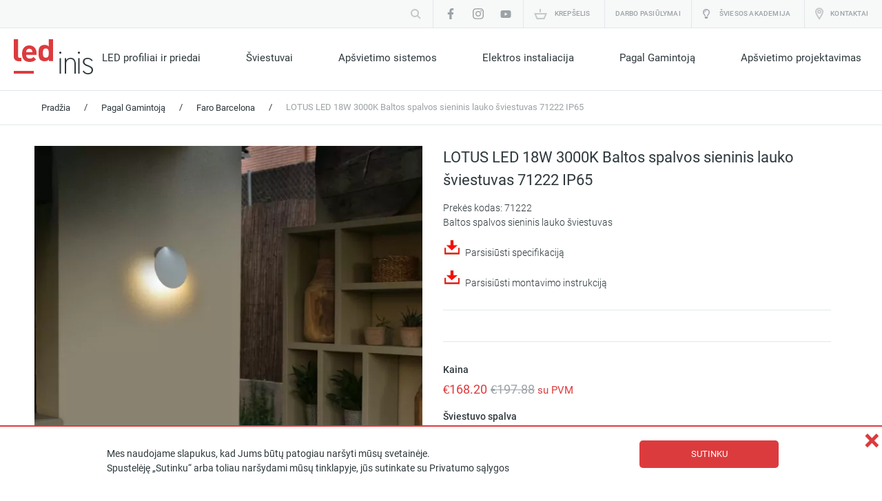

--- FILE ---
content_type: text/html
request_url: https://www.ledinis.lt/product/lotus-led-18w-3000k-baltos-spalvos-sieninis-lauko-sviestuvas-71222-ip65/
body_size: 35296
content:
<!DOCTYPE html>
<html lang="lt" class="no-js">
<head>
        <meta name="google-site-verification" content="OZWsBT2Xqy2YXqQgvF64ob5Ska0zDo18D4sufoeyN4c" />
	<meta charset="UTF-8">
	<meta http-equiv="X-UA-Compatible" content="IE=edge,chrome=1">

	<meta name="facebook-domain-verification" content="dk4wmb6dhnf7t2aqvs5b7bphonfue5" />

	
	<meta name="viewport" content="width=device-width, initial-scale=1.0, maximum-scale=5.0" />
	<link rel="pingback" href="https://www.ledinis.lt/xmlrpc.php" />

	
	<meta name='robots' content='index, follow, max-image-preview:large, max-snippet:-1, max-video-preview:-1' />
<link rel="alternate" href="https://www.ledinis.lt/product/lotus-led-18w-3000k-baltos-spalvos-sieninis-lauko-sviestuvas-71222-ip65/" hreflang="x-default" />
<link rel="alternate" hreflang="lt-lt" href="https://www.ledinis.lt/product/lotus-led-18w-3000k-baltos-spalvos-sieninis-lauko-sviestuvas-71222-ip65/" />
<link rel="alternate" hreflang="x-default" href="https://www.ledinis.lt/product/lotus-led-18w-3000k-baltos-spalvos-sieninis-lauko-sviestuvas-71222-ip65/" />

	<!-- This site is optimized with the Yoast SEO plugin v19.1 - https://yoast.com/wordpress/plugins/seo/ -->
	<title>LOTUS LED 18W 3000K Baltos spalvos sieninis lauko šviestuvas 71222 IP65 | Ledinis.lt</title><style id="rocket-critical-css">@font-face{font-display:swap;font-family:'roboto';src:url(https://www.ledinis.lt/wp-content/themes/ledinis/assets/fonts/roboto_regular/Roboto.eot);src:url(https://www.ledinis.lt/wp-content/themes/ledinis/assets/fonts/roboto_regular/Roboto.eot?#iefix) format("embedded-opentype"),url(https://www.ledinis.lt/wp-content/themes/ledinis/assets/fonts/roboto_regular/Roboto.woff2) format("woff2"),url(https://www.ledinis.lt/wp-content/themes/ledinis/assets/fonts/roboto_regular/Roboto.woff) format("woff"),url(https://www.ledinis.lt/wp-content/themes/ledinis/assets/fonts/roboto_regular/Roboto.ttf) format("truetype"),url(https://www.ledinis.lt/wp-content/themes/ledinis/assets/fonts/roboto_regular/Roboto.svg#Roboto) format("svg");font-style:normal;font-stretch:normal;unicode-range:U+0020-2044}@font-face{font-display:swap;font-family:'roboto_medium';src:url(https://www.ledinis.lt/wp-content/themes/ledinis/assets/fonts/roboto_medium/Roboto-Medium.eot);src:url(https://www.ledinis.lt/wp-content/themes/ledinis/assets/fonts/roboto_medium/Roboto-Medium.eot?#iefix) format("embedded-opentype"),url(https://www.ledinis.lt/wp-content/themes/ledinis/assets/fonts/roboto_medium/Roboto-Medium.woff2) format("woff2"),url(https://www.ledinis.lt/wp-content/themes/ledinis/assets/fonts/roboto_medium/Roboto-Medium.woff) format("woff"),url(https://www.ledinis.lt/wp-content/themes/ledinis/assets/fonts/roboto_medium/Roboto-Medium.ttf) format("truetype"),url(https://www.ledinis.lt/wp-content/themes/ledinis/assets/fonts/roboto_medium/Roboto-Medium.svg#Roboto Medium) format("svg");font-style:normal;font-stretch:normal;unicode-range:U+0020-2044}@font-face{font-display:swap;font-family:'roboto_light';src:url(https://www.ledinis.lt/wp-content/themes/ledinis/assets/fonts/roboto_light/Roboto-Light.eot);src:url(https://www.ledinis.lt/wp-content/themes/ledinis/assets/fonts/roboto_light/Roboto-Light.eot?#iefix) format("embedded-opentype"),url(https://www.ledinis.lt/wp-content/themes/ledinis/assets/fonts/roboto_light/Roboto-Light.woff2) format("woff2"),url(https://www.ledinis.lt/wp-content/themes/ledinis/assets/fonts/roboto_light/Roboto-Light.woff) format("woff"),url(https://www.ledinis.lt/wp-content/themes/ledinis/assets/fonts/roboto_light/Roboto-Light.ttf) format("truetype"),url(https://www.ledinis.lt/wp-content/themes/ledinis/assets/fonts/roboto_light/Roboto-Light.svg#Roboto Light) format("svg");font-style:normal;font-stretch:normal;unicode-range:U+0020-2044}.header .top_line .center:before,.header .top_line .center .top_line__inner:before,.header .top_line .center .top_line__inner>li.search span:before,.header .top_line .center .top_line__inner>li.socials ul:before,.header .bottom_line .center .bottom_line__inner:before,.header .bottom_line .center .bottom_line__inner .header_menu_wrapper .menu:before,.header .bottom_line .center .bottom_line__inner .header_menu_wrapper .menu>li>.sub-menu:before,.header .top_line .center:after,.header .top_line .center .top_line__inner:after,.header .top_line .center .top_line__inner>li.search span:after,.header .top_line .center .top_line__inner>li.socials ul:after,.header .bottom_line .center .bottom_line__inner:after,.header .bottom_line .center .bottom_line__inner .header_menu_wrapper .menu:after,.header .bottom_line .center .bottom_line__inner .header_menu_wrapper .menu>li>.sub-menu:after{content:'';display:table}.header .top_line .center:after,.header .top_line .center .top_line__inner:after,.header .top_line .center .top_line__inner>li.search span:after,.header .top_line .center .top_line__inner>li.socials ul:after,.header .bottom_line .center .bottom_line__inner:after,.header .bottom_line .center .bottom_line__inner .header_menu_wrapper .menu:after,.header .bottom_line .center .bottom_line__inner .header_menu_wrapper .menu>li>.sub-menu:after{clear:both}.header .top_line .center .top_line__inner,.header .top_line .center .top_line__inner>li.socials ul,.header .top_line .center .top_line__inner>li.languages span .languages__inner ul,.header .bottom_line .center .bottom_line__inner .header_menu_wrapper .menu,.header .bottom_line .center .bottom_line__inner .header_menu_wrapper .menu>li .sub-menu,.menu_mobile .mask .container .bottom .header_menu_wrapper>ul,.menu_mobile .mask .container .bottom .header_menu_wrapper>ul>li>ul{margin:0;padding:0;list-style:none}*{-webkit-box-sizing:border-box;box-sizing:border-box}*:before,*:after{-webkit-box-sizing:border-box;box-sizing:border-box}html,body{width:100%;height:100%}body:not(.wp-admin){font-family:roboto;font-size:14px;color:#2e383c;line-height:1.5;margin:0}body:not(.wp-admin) h1,body:not(.wp-admin) h3{font-family:roboto;font-weight:normal;padding:0;margin:0}body:not(.wp-admin) h3{font-size:18px}body:not(.wp-admin) a{text-decoration:none;color:inherit}body:not(.wp-admin) input{-webkit-appearance:none;border-radius:0}body:not(.wp-admin) input[type="text"]{width:100%;font-family:roboto;font-size:13px;padding:11px 15px;border:solid 1px #e2e7ea;outline:none}body:not(.wp-admin) input[type="text"]::-webkit-input-placeholder{color:#9ca3a6}body:not(.wp-admin) .center{max-width:1220px;padding:0 20px;margin:0 auto}body:not(.wp-admin) .section_title{position:relative;border-top:1px solid #e2e7ea;margin:18px 0 32px 0}body:not(.wp-admin) .section_title h3{font-size:22px;position:absolute;top:-18px;left:0;padding-right:30px;background-color:white}.description-table{display:table;width:100%}.description-table>div{display:table-cell;vertical-align:top}.cookies-policy{position:fixed;width:100%;bottom:0;left:0;right:0;background:#fff;border-top:2px solid #dc3b3e;text-align:center;z-index:100}.cookies-policy .wrapper-bottom{margin:15px auto;max-width:1000px;width:100%;display:inline-block;vertical-align:middle}.cookies-policy p{display:inline-block;float:left;max-width:740px;margin-right:30px;text-align:left;margin-left:15px;font-size:14px}.cookies-policy .cookies-agree{font-size:13px;text-transform:uppercase;display:inline-block;float:right;color:#FFF;text-decoration:none;line-height:40px;height:40px;width:202px;margin:5px 10px 0 0;text-align:center;background:#dc3b3e;border:0;font-weight:500;font-family:'Roboto',sans-serif;min-height:34px;border-radius:5px}.cookies-policy .cookies-close{position:absolute;right:0;top:0;margin-right:5px;color:#dc3b3e;font-size:40px;font-weight:bold;text-decoration:none;line-height:1}.header .top_line{background-color:#f7f8f8;border-bottom:1px solid #e2e7ea}.header .top_line .center{max-width:1440px;padding:0}.header .top_line .center .logo_mobile{float:left;padding-left:20px;display:none}.header .top_line .center .logo_mobile a{display:block;height:40px;width:70px;background:url(https://www.ledinis.lt/wp-content/themes/ledinis/assets/img/logo_header.svg) center center no-repeat;background-size:contain}.header .top_line .center .top_line__inner{float:right}.header .top_line .center .top_line__inner>li{float:left;padding:0 5px}.header .top_line .center .top_line__inner>li.search span{display:block;position:relative}.header .top_line .center .top_line__inner>li.search span .search_input{display:block;float:left;padding:5px 0 0 0;width:0;overflow:hidden}.header .top_line .center .top_line__inner>li.search span .search_input input{padding:6px 40px 6px 15px}.header .top_line .center .top_line__inner>li.search span a.search_open{display:block;float:left;height:40px;width:40px;background:url(https://www.ledinis.lt/wp-content/themes/ledinis/assets/img/search.svg) center center no-repeat;position:absolute;top:0;right:0}.header .top_line .center .top_line__inner>li.search span .search_close{display:block;float:left;width:0;overflow:hidden}.header .top_line .center .top_line__inner>li.search span .search_close a{display:block;height:40px;width:40px;position:relative;background:url(https://www.ledinis.lt/wp-content/themes/ledinis/assets/img/x.svg) center center no-repeat}.header .top_line .center .top_line__inner>li.socials{border-left:1px solid #e2e7ea}.header .top_line .center .top_line__inner>li.socials ul li{float:left}.header .top_line .center .top_line__inner>li.socials ul li a{display:block;height:40px;width:40px;background:center center no-repeat}.header .top_line .center .top_line__inner>li.socials ul li.facebook a{background-image:url(https://www.ledinis.lt/wp-content/themes/ledinis/assets/img/social_facebook.svg)}.header .top_line .center .top_line__inner>li.socials ul li.instagram a{background-image:url(https://www.ledinis.lt/wp-content/themes/ledinis/assets/img/social_instagram.png)}.header .top_line .center .top_line__inner>li.socials ul li.youtube a{background-image:url(https://www.ledinis.lt/wp-content/themes/ledinis/assets/img/social_youtube.png);background-size:auto 15px}.header .top_line .center .top_line__inner>li.cart{border-left:1px solid #e2e7ea}.header .top_line .center .top_line__inner>li.cart span a{display:block;height:40px;background:url(https://www.ledinis.lt/wp-content/themes/ledinis/assets/img/cart.svg) center left 10px no-repeat;line-height:40px;font-size:10px;text-transform:uppercase;letter-spacing:0.2px;color:#9ca3a6;padding:0 15px 0 40px;font-family:roboto_medium}.header .top_line .center .top_line__inner>li.cart span a .count{color:#dc3b3e}.header .top_line .center .top_line__inner>li.contacts{border-left:1px solid #e2e7ea}.header .top_line .center .top_line__inner>li.contacts span a{display:block;height:40px;background:url(https://www.ledinis.lt/wp-content/themes/ledinis/assets/img/pin.svg) center left 10px no-repeat;line-height:40px;font-size:10px;text-transform:uppercase;letter-spacing:0.2px;color:#9ca3a6;padding:0 15px 0 32px;font-family:roboto_medium}.header .top_line .center .top_line__inner>li.languages{border-left:1px solid #e2e7ea}.header .top_line .center .top_line__inner>li.languages span{position:relative}.header .top_line .center .top_line__inner>li.languages span>a{display:block;height:40px;line-height:40px;font-size:10px;text-transform:uppercase;letter-spacing:0.2px;color:#9ca3a6;padding:0 20px 0 10px;font-family:roboto_medium;position:relative}.header .top_line .center .top_line__inner>li.languages span>a:after{content:'';display:block;width:8px;height:4px;background:url(https://www.ledinis.lt/wp-content/themes/ledinis/assets/img/arrow_small_down.svg) center center no-repeat;position:absolute;top:50%;margin-top:-2px;right:5px}.header .top_line .center .top_line__inner>li.languages span .languages__inner{display:block;position:absolute;z-index:1;top:100%;left:-6px;background-color:#f7f8f8;border-right:1px solid #e2e7ea;border-bottom:1px solid #e2e7ea;border-left:1px solid #e2e7ea;height:0;overflow:hidden}.header .top_line .center .top_line__inner>li.languages span .languages__inner ul li a{display:block;height:40px;line-height:40px;font-size:10px;text-transform:uppercase;letter-spacing:0.2px;color:#9ca3a6;font-family:roboto_medium;padding:0 27px 0 15px}.header .top_line .center .top_line__inner>li.burger{display:none;margin-right:10px}.header .top_line .center .top_line__inner>li.burger span a{display:block;height:40px;width:30px;background:url(https://www.ledinis.lt/wp-content/themes/ledinis/assets/img/burger.svg) center center no-repeat}.header .bottom_line{border-bottom:1px solid #e2e7ea}.header .bottom_line .center{max-width:1440px;padding:0 20px;position:relative}.header .bottom_line .center .bottom_line__inner .logo{float:left;padding-top:16px}.header .bottom_line .center .bottom_line__inner .logo a,.header .bottom_line .center .bottom_line__inner .logo img{display:block}.header .bottom_line .center .bottom_line__inner .header_menu_wrapper{float:right}.header .bottom_line .center .bottom_line__inner .header_menu_wrapper .menu>li{float:left;padding:0 10px}.header .bottom_line .center .bottom_line__inner .header_menu_wrapper .menu>li:not(:last-child){margin-right:46px}.header .bottom_line .center .bottom_line__inner .header_menu_wrapper .menu>li>a{font-size:15px;display:block;padding:32px 0 36px 0;position:relative}.header .bottom_line .center .bottom_line__inner .header_menu_wrapper .menu>li>a:before{content:'';display:block;width:0;height:4px;background-color:#dc3b3e;position:absolute;bottom:-1px;left:0}.header .bottom_line .center .bottom_line__inner .header_menu_wrapper .menu>li.menu-item-has-children>a:after{content:'';display:block;width:8px;height:5px;top:50%;margin-top:-4px;right:-14px;position:absolute;background:url(https://www.ledinis.lt/wp-content/themes/ledinis/assets/img/arrow_small_down_red.svg) center center no-repeat;visibility:hidden;opacity:0}.header .bottom_line .center .bottom_line__inner .header_menu_wrapper .menu>li>.sub-menu{position:absolute;z-index:1000;top:100%;margin-left:-50px;background-color:#fff;max-width:1440px;padding:20px 50px 40px 50px;border-top:1px solid #e2e7ea;border-bottom:1px solid #e2e7ea;visibility:hidden;opacity:0}.header .bottom_line .center .bottom_line__inner .header_menu_wrapper .menu>li>.sub-menu>li{max-width:300px}.header .bottom_line .center .bottom_line__inner .header_menu_wrapper .menu>li>.sub-menu>li a{display:inline-block;font-size:13px;margin:5px 0;position:relative;white-space:nowrap}.header .bottom_line .center .bottom_line__inner .header_menu_wrapper .menu>li>.sub-menu>li a:before{content:'';display:block;width:5px;height:9px;background:url(https://www.ledinis.lt/wp-content/themes/ledinis/assets/img/arrow_small_right_red.svg) center center no-repeat;position:absolute;top:50%;margin-top:-5px;right:-15px;visibility:hidden;opacity:0}.header .bottom_line .center .bottom_line__inner .header_menu_wrapper .menu>li>.sub-menu>li>.sub-menu{position:unset}.header .bottom_line .center .bottom_line__inner .header_menu_wrapper .menu>li>.sub-menu>li.menu-item-has-children{display:table-cell;padding-right:80px}.header .bottom_line .center .bottom_line__inner .header_menu_wrapper .menu>li>.sub-menu>li.menu-item-has-children>a{font-size:16px;padding:10px 0;font-weight:bold;margin-bottom:10px}.header .bottom_line .center .bottom_line__inner .header_menu_wrapper .menu>li>.sub-menu>li.menu-item-has-children>a:after{content:'';display:block;width:32px;height:3px;background-color:#dc3b3e;position:absolute;bottom:-1px;left:0}.header .bottom_line .center .bottom_line__inner .header_menu_wrapper .menu>li>.sub-menu>li.menu-item-has-children:last-child{padding-right:20px}.header .bottom_line .center .bottom_line__inner .header_menu_wrapper .menu>li.menu-item-4976 .sub-menu,.header .bottom_line .center .bottom_line__inner .header_menu_wrapper .menu li.menu-item-5010 .sub-menu{right:0}.menu_mobile{position:fixed;z-index:1000;top:0;left:0;right:0;bottom:0;opacity:0;visibility:hidden}.menu_mobile .mask{height:100%;background-color:rgba(46,56,60,0.63);position:relative}.menu_mobile .mask .container{position:absolute;height:100%;width:265px;top:0;right:-100%;background-color:white}.menu_mobile .mask .container .top{height:60px;overflow:hidden;position:relative;border-bottom:1px solid #e2e7ea}.menu_mobile .mask .container .top .elavator{position:absolute;top:-60px;left:0;width:265px}.menu_mobile .mask .container .top .close{display:block;width:30px;height:30px;background:url(https://www.ledinis.lt/wp-content/themes/ledinis/assets/img/x.svg) center center no-repeat}.menu_mobile .mask .container .top .floor_1,.menu_mobile .mask .container .top .floor_2{height:60px;padding:15px 0}.menu_mobile .mask .container .top .floor_1{width:100%}.menu_mobile .mask .container .top .floor_1 .search,.menu_mobile .mask .container .top .floor_1 .social,.menu_mobile .mask .container .top .floor_1 .languages{float:left}.menu_mobile .mask .container .top .floor_1 .social:not(:first-child),.menu_mobile .mask .container .top .floor_1 .languages:not(:first-child){border-left:1px solid #e2e7ea}.menu_mobile .mask .container .top .floor_1 .close_wrapper{float:right}.menu_mobile .mask .container .top .floor_1 .search{width:40px;overflow:hidden;position:relative}.menu_mobile .mask .container .top .floor_1 .search .search_input{display:block;float:left;width:0;overflow:hidden}.menu_mobile .mask .container .top .floor_1 .search .search_input input{width:212px;padding:6px 30px 6px 15px;margin-left:15px}.menu_mobile .mask .container .top .floor_1 .search .search_open{display:block;width:30px;height:30px;background:url(https://www.ledinis.lt/wp-content/themes/ledinis/assets/img/search.svg) center center no-repeat;position:absolute;top:0;right:5px}.menu_mobile .mask .container .top .floor_1 .search .search_close{display:block;float:left;width:0;overflow:hidden}.menu_mobile .mask .container .top .floor_1 .search .search_close a{display:block;width:30px;height:30px;background:url(https://www.ledinis.lt/wp-content/themes/ledinis/assets/img/x.svg) center center no-repeat}.menu_mobile .mask .container .top .floor_1 .social a{display:block;width:40px;height:30px;background:url(https://www.ledinis.lt/wp-content/themes/ledinis/assets/img/social_facebook.svg) center center no-repeat}.menu_mobile .mask .container .top .floor_1 .languages{position:relative}.menu_mobile .mask .container .top .floor_1 .languages .current{width:40px;line-height:33px;height:30px;text-transform:uppercase;color:#2e383c;opacity:0.67;position:relative;background:url(https://www.ledinis.lt/wp-content/themes/ledinis/assets/img/arrow_small_down.svg) center right no-repeat;text-align:center}.menu_mobile .mask .container .top .floor_1 .languages select{position:absolute;top:5px;left:5px;opacity:0}.menu_mobile .mask .container .top .floor_1 .languages select option{text-transform:uppercase}.menu_mobile .mask .container .top .floor_1 .close_wrapper{margin-right:15px}.menu_mobile .mask .container .top .floor_2 .back{float:left;background:url(https://www.ledinis.lt/wp-content/themes/ledinis/assets/img/arrow_back.svg) left top 8px no-repeat;padding-left:30px;font-size:11px;color:#2e383c;text-transform:uppercase;letter-spacing:1.8px;line-height:30px;margin-left:15px}.menu_mobile .mask .container .top .floor_2 .close{float:right;margin-right:8px}.menu_mobile .mask .container .bottom{position:relative;height:calc(100% - 60px)}.menu_mobile .mask .container .bottom .header_menu_wrapper{height:100%}.menu_mobile .mask .container .bottom .header_menu_wrapper>ul>li{border-bottom:1px solid #e2e7ea}.menu_mobile .mask .container .bottom .header_menu_wrapper>ul>li>a{font-size:15px;color:#2e383c;padding:12px 35px 12px 15px;display:block}.menu_mobile .mask .container .bottom .header_menu_wrapper>ul>li.menu-item-has-children{background:url(https://www.ledinis.lt/wp-content/themes/ledinis/assets/img/arrow_bold_right.svg) right 15px center no-repeat}.menu_mobile .mask .container .bottom .header_menu_wrapper>ul>li>ul{position:absolute;top:0;left:100%;bottom:0;width:100%;background-color:white;overflow:auto}.menu_mobile .mask .container .bottom .header_menu_wrapper>ul>li>ul>li a{font-size:13px;color:#2e383c;padding:7px 15px 7px 30px;display:block}@media (max-width:1000px){body:not(.wp-admin) .center{padding:0 10px}body:not(.wp-admin) .section_title h3{font-size:18px;top:-15px;left:0;padding-right:15px}.header .top_line{background-color:white;padding:10px 0}.header .top_line .center .logo_mobile{display:inline}.header .top_line .center .top_line__inner>li.search{display:none}.header .top_line .center .top_line__inner>li.socials{display:none}.header .top_line .center .top_line__inner>li.cart{border-left:none}.header .top_line .center .top_line__inner>li.cart span a{color:transparent;overflow:hidden;padding:0;background-position:center center;min-width:30px;font-size:0px}.header .top_line .center .top_line__inner>li.cart span a .count{font-size:10px}.header .top_line .center .top_line__inner>li.contacts{border-left:none}.header .top_line .center .top_line__inner>li.contacts span a{padding:0;width:30px;color:transparent;overflow:hidden;background-position:center center}.header .top_line .center .top_line__inner>li.languages{display:none}.header .top_line .center .top_line__inner>li.burger{display:block}.header .bottom_line{display:none}}button::-moz-focus-inner{padding:0;border:0}h1,h3{overflow-wrap:break-word}ul{overflow-wrap:break-word}p{overflow-wrap:break-word}:root{--wp--preset--font-size--normal:16px;--wp--preset--font-size--huge:42px}.screen-reader-text{border:0;clip:rect(1px,1px,1px,1px);-webkit-clip-path:inset(50%);clip-path:inset(50%);height:1px;margin:-1px;overflow:hidden;padding:0;position:absolute;width:1px;word-wrap:normal!important}.screen-reader-text{border:0;clip:rect(1px,1px,1px,1px);-webkit-clip-path:inset(50%);clip-path:inset(50%);height:1px;margin:-1px;overflow:hidden;overflow-wrap:normal!important;word-wrap:normal!important;padding:0;position:absolute!important;width:1px}:root{--woocommerce:#a46497;--wc-green:#7ad03a;--wc-red:#a00;--wc-orange:#ffba00;--wc-blue:#2ea2cc;--wc-primary:#a46497;--wc-primary-text:white;--wc-secondary:#ebe9eb;--wc-secondary-text:#515151;--wc-highlight:#77a464;--wc-highligh-text:white;--wc-content-bg:#fff;--wc-subtext:#767676}.woocommerce img,.woocommerce-page img{height:auto;max-width:100%}.woocommerce #content div.product div.images,.woocommerce div.product div.images,.woocommerce-page #content div.product div.images,.woocommerce-page div.product div.images{float:left;width:48%}.woocommerce #content div.product div.summary,.woocommerce div.product div.summary,.woocommerce-page #content div.product div.summary,.woocommerce-page div.product div.summary{float:right;width:48%;clear:none}.woocommerce #content div.product .woocommerce-tabs,.woocommerce div.product .woocommerce-tabs,.woocommerce-page #content div.product .woocommerce-tabs,.woocommerce-page div.product .woocommerce-tabs{clear:both}:root{--woocommerce:#a46497;--wc-green:#7ad03a;--wc-red:#a00;--wc-orange:#ffba00;--wc-blue:#2ea2cc;--wc-primary:#a46497;--wc-primary-text:white;--wc-secondary:#ebe9eb;--wc-secondary-text:#515151;--wc-highlight:#77a464;--wc-highligh-text:white;--wc-content-bg:#fff;--wc-subtext:#767676}.screen-reader-text{clip:rect(1px,1px,1px,1px);height:1px;overflow:hidden;position:absolute!important;width:1px;word-wrap:normal!important}.woocommerce .woocommerce-breadcrumb{margin:0 0 1em;padding:0;font-size:.92em;color:#767676}.woocommerce .woocommerce-breadcrumb::after,.woocommerce .woocommerce-breadcrumb::before{content:" ";display:table}.woocommerce .woocommerce-breadcrumb::after{clear:both}.woocommerce .woocommerce-breadcrumb a{color:#767676}.woocommerce .quantity .qty{width:3.631em;text-align:center}.woocommerce div.product{margin-bottom:0;position:relative}.woocommerce div.product .product_title{clear:none;margin-top:0;padding:0}.woocommerce div.product p.price{color:#77a464;font-size:1.25em}.woocommerce div.product div.images{margin-bottom:2em}.woocommerce div.product div.images img{display:block;width:100%;height:auto;box-shadow:none}.woocommerce div.product div.images.woocommerce-product-gallery{position:relative}.woocommerce div.product div.images .woocommerce-product-gallery__wrapper{margin:0;padding:0}.woocommerce div.product div.summary{margin-bottom:2em}.woocommerce div.product form.cart{margin-bottom:2em}.woocommerce div.product form.cart::after,.woocommerce div.product form.cart::before{content:" ";display:table}.woocommerce div.product form.cart::after{clear:both}.woocommerce div.product form.cart div.quantity{float:left;margin:0 4px 0 0}.woocommerce div.product form.cart .button{vertical-align:middle;float:left}.woocommerce button.button{font-size:100%;margin:0;line-height:1;position:relative;text-decoration:none;overflow:visible;padding:.618em 1em;font-weight:700;border-radius:3px;left:auto;color:#515151;background-color:#ebe9eb;border:0;display:inline-block;background-image:none;box-shadow:none;text-shadow:none}.woocommerce button.button.alt{background-color:#a46497;color:#fff;-webkit-font-smoothing:antialiased}.woocommerce .cart .button{float:none}.lightbulb a{display:block;height:40px;background:center left / 10px no-repeat url(https://www.ledinis.lt/wp-content/themes/ledinis/assets/img/lightbulb-regular.svg);line-height:40px;font-size:10px;text-transform:uppercase;letter-spacing:0.2px;color:#9ca3a6;padding:0 15px 0 24px;font-family:roboto_medium}.header .top_line .center .top_line__inner>li.lightbulb a{color:#9ca3a6}.header .top_line .center .top_line__inner>li.lightbulb{border-left:1px solid #e2e7ea;padding-left:16px}@media (max-width:1000px){.header .top_line .center .top_line__inner>li.lightbulb a{padding:0;width:30px;color:transparent;overflow:hidden;background-position:center center}.header .top_line .center .top_line__inner>li.lightbulb{border-left:none}}.mt-3{margin-top:1rem}.woocommerce .woocommerce-breadcrumb .center:before,.woocommerce #content div.product .center .product_flex .column_2 .led_slider_container div.summary form.cart .add_to_cart__line:before,.woocommerce #content div.product .center .product_flex .column_2 .led_slider_container div.summary form.cart .add_to_cart__line .add_to_cart__button_wrapper .single_add_to_cart_button .add_to_cart__inner:before,.woocommerce .woocommerce-breadcrumb .center:after,.woocommerce #content div.product .center .product_flex .column_2 .led_slider_container div.summary form.cart .add_to_cart__line:after,.woocommerce #content div.product .center .product_flex .column_2 .led_slider_container div.summary form.cart .add_to_cart__line .add_to_cart__button_wrapper .single_add_to_cart_button .add_to_cart__inner:after{content:'';display:table}.woocommerce .woocommerce-breadcrumb .center:after,.woocommerce #content div.product .center .product_flex .column_2 .led_slider_container div.summary form.cart .add_to_cart__line:after,.woocommerce #content div.product .center .product_flex .column_2 .led_slider_container div.summary form.cart .add_to_cart__line .add_to_cart__button_wrapper .single_add_to_cart_button .add_to_cart__inner:after{clear:both}.woocommerce .woocommerce-breadcrumb{border-bottom:1px solid #e2e7ea;padding:10px 0;margin:0}.woocommerce .woocommerce-breadcrumb .center span{display:block;float:left;color:#2e383c;padding:4px 10px 5px 10px;font-size:13px}.woocommerce .woocommerce-breadcrumb .center span:last-child{color:#9ca3a6}.woocommerce .woocommerce-breadcrumb .center a{display:block;float:left;color:#2e383c;padding:5px 10px;font-size:13px}.woocommerce #content div.product .center .product_flex{display:-webkit-box;display:-ms-flexbox;display:flex;-webkit-box-orient:horizontal;-webkit-box-direction:normal;-ms-flex-flow:row wrap;flex-flow:row wrap}.woocommerce #content div.product .center .product_flex .column_1{-webkit-box-flex:0;-ms-flex:0 0 49%;flex:0 0 49%;padding-right:15px;position:relative}.woocommerce #content div.product .center .product_flex .column_1 div.images{padding-top:30px;float:none;width:100%}.woocommerce #content div.product .center .product_flex .column_2{-webkit-box-flex:0;-ms-flex:0 0 49%;flex:0 0 49%;padding-left:15px}.woocommerce #content div.product .center .product_flex .column_2 .led_slider_container{height:100%;position:relative}.woocommerce #content div.product .center .product_flex .column_2 .led_slider_container div.summary{float:none;width:100%;margin:0;padding-top:30px;padding-bottom:30px}.woocommerce #content div.product .center .product_flex .column_2 .led_slider_container div.summary .product_title{font-size:22px}.woocommerce #content div.product .center .product_flex .column_2 .led_slider_container div.summary .woocommerce-product-details__short-description{font-family:roboto_light;border-bottom:1px solid #e2e7ea;padding-bottom:15px;margin-bottom:30px}.woocommerce #content div.product .center .product_flex .column_2 .led_slider_container div.summary .price_title{font-family:roboto_medium}.woocommerce #content div.product .center .product_flex .column_2 .led_slider_container div.summary .price{margin:5px 0 15px 0;font-size:18px;color:#dc3b3e}.woocommerce #content div.product .center .product_flex .column_2 .led_slider_container div.summary form.cart{margin-bottom:0}.woocommerce #content div.product .center .product_flex .column_2 .led_slider_container div.summary form.cart .quantity_wrapper .quantity_title{font-family:roboto_medium;padding-bottom:10px}.woocommerce #content div.product .center .product_flex .column_2 .led_slider_container div.summary form.cart .quantity_wrapper .quantity{margin:0;float:none;display:inline-block;padding:0 52px 0 37px;position:relative;width:49%}.woocommerce #content div.product .center .product_flex .column_2 .led_slider_container div.summary form.cart .quantity_wrapper .quantity .minus,.woocommerce #content div.product .center .product_flex .column_2 .led_slider_container div.summary form.cart .quantity_wrapper .quantity .plus{content:'';display:block;width:37px;height:37px;position:absolute;top:0;border-top:solid 1px #e2e7ea;border-bottom:solid 1px #e2e7ea;background:center center no-repeat}.woocommerce #content div.product .center .product_flex .column_2 .led_slider_container div.summary form.cart .quantity_wrapper .quantity .minus{left:0;border-left:solid 1px #e2e7ea;background-image:url(https://www.ledinis.lt/wp-content/themes/ledinis/assets/img/cart_minus.svg)}.woocommerce #content div.product .center .product_flex .column_2 .led_slider_container div.summary form.cart .quantity_wrapper .quantity .plus{right:15px;border-right:solid 1px #e2e7ea;background-image:url(https://www.ledinis.lt/wp-content/themes/ledinis/assets/img/cart_plus.svg)}.woocommerce #content div.product .center .product_flex .column_2 .led_slider_container div.summary form.cart .quantity_wrapper .quantity .qty{width:100%;border:solid 1px #e2e7ea;font-family:roboto;font-size:13px;line-height:35px;padding:0;margin:0}.woocommerce #content div.product .center .product_flex .column_2 .led_slider_container div.summary form.cart .add_to_cart__line{margin-top:30px}.woocommerce #content div.product .center .product_flex .column_2 .led_slider_container div.summary form.cart .add_to_cart__line .add_to_cart__button_wrapper{float:left;width:49%;padding-right:15px}.woocommerce #content div.product .center .product_flex .column_2 .led_slider_container div.summary form.cart .add_to_cart__line .add_to_cart__button_wrapper .single_add_to_cart_button{border-radius:0;padding:15px 15px 10px 15px;float:none;width:100%;background-color:#dc3b3e;text-align:center}.woocommerce #content div.product .center .product_flex .column_2 .led_slider_container div.summary form.cart .add_to_cart__line .add_to_cart__button_wrapper .single_add_to_cart_button .add_to_cart__inner{display:inline-block}.woocommerce #content div.product .center .product_flex .column_2 .led_slider_container div.summary form.cart .add_to_cart__line .add_to_cart__button_wrapper .single_add_to_cart_button .add_to_cart__inner .add_to_cart_icon{background:url(https://www.ledinis.lt/wp-content/themes/ledinis/assets/img/add_to_cart.svg) center center no-repeat;display:inline-block;width:18px;height:18px;float:left}.woocommerce #content div.product .center .product_flex .column_2 .led_slider_container div.summary form.cart .add_to_cart__line .add_to_cart__button_wrapper .single_add_to_cart_button .add_to_cart__inner .add_to_cart_text{font-size:11px;letter-spacing:1.8px;color:#ffffff;text-transform:uppercase;font-family:roboto_medium;font-weight:normal;float:left;line-height:19px;padding-left:10px}.woocommerce #content div.product .center .product_flex .column_2 .led_slider_container div.summary form.cart .add_to_cart__line .add_to_cart__more_wrapper{float:left;width:49%;padding-left:15px;line-height:41px}.woocommerce #content div.product .center .product_flex .column_2 .led_slider_container div.summary form.cart .add_to_cart__line .add_to_cart__more_wrapper .more_information{font-size:13px;color:#dc3b3e;background:url(https://www.ledinis.lt/wp-content/themes/ledinis/assets/img/arrow_small_down_red.svg) center right no-repeat;padding-right:20px}.woocommerce button.button{font-weight:normal;font-family:roboto_medium;border-radius:0;color:white;background-color:#dc3b3e;-webkit-appearance:none}.pswp__caption{display:none}@media (max-width:1000px){.woocommerce .woocommerce-breadcrumb{display:none}.woocommerce #content div.product .center .product_flex .column_1{-webkit-box-flex:0;-ms-flex:0 0 100%;flex:0 0 100%;padding-right:0}.woocommerce #content div.product .center .product_flex .column_1 div.images{margin-bottom:12px}.woocommerce #content div.product .center .product_flex .column_2{-webkit-box-flex:0;-ms-flex:0 0 100%;flex:0 0 100%;padding-left:0}.woocommerce #content div.product .center .product_flex .column_2 .led_slider_container div.summary{padding-top:12px;padding-bottom:0px}.woocommerce #content div.product .center .product_flex .column_2 .led_slider_container div.summary .product_title{font-size:18px}.woocommerce #content div.product .center .product_flex .column_2 .led_slider_container div.summary .woocommerce-product-details__short-description{font-size:12px}.woocommerce #content div.product .center .product_flex .column_2 .led_slider_container div.summary form.cart .quantity_wrapper .quantity{width:100%;padding-right:37px}.woocommerce #content div.product .center .product_flex .column_2 .led_slider_container div.summary form.cart .quantity_wrapper .quantity .plus{right:0}.woocommerce #content div.product .center .product_flex .column_2 .led_slider_container div.summary form.cart .add_to_cart__line .add_to_cart__button_wrapper{width:100%;padding-right:0}.woocommerce #content div.product .center .product_flex .column_2 .led_slider_container div.summary form.cart .add_to_cart__line .add_to_cart__more_wrapper{display:none}.description-table>div{display:block}}</style><link rel="preload" href="https://www.ledinis.lt/wp-content/cache/min/1/000b4ddab5d064741b233b84605f9707.css" data-rocket-async="style" as="style" onload="this.onload=null;this.rel='stylesheet'" onerror="this.removeAttribute('data-rocket-async')"  media="all" data-minify="1" />
	<meta name="description" content="LOTUS LED 18W 3000K Baltos spalvos sieninis lauko šviestuvas 71222 IP65 . Nestandartiniai apšvietimo sprendimai, kurie pavers Jūsų interjerą išskirtiniu! Kiekviena Jūsų interjero detalė gali tapti šviesos šaltiniu." />
	<link rel="canonical" href="https://www.ledinis.lt/product/lotus-led-18w-3000k-baltos-spalvos-sieninis-lauko-sviestuvas-71222-ip65/" />
	<meta property="og:locale" content="lt_LT" />
	<meta property="og:type" content="article" />
	<meta property="og:title" content="LOTUS LED 18W 3000K Baltos spalvos sieninis lauko šviestuvas 71222 IP65 | Ledinis.lt" />
	<meta property="og:description" content="LOTUS LED 18W 3000K Baltos spalvos sieninis lauko šviestuvas 71222 IP65 . Nestandartiniai apšvietimo sprendimai, kurie pavers Jūsų interjerą išskirtiniu! Kiekviena Jūsų interjero detalė gali tapti šviesos šaltiniu." />
	<meta property="og:url" content="https://www.ledinis.lt/product/lotus-led-18w-3000k-baltos-spalvos-sieninis-lauko-sviestuvas-71222-ip65/" />
	<meta property="og:site_name" content="Ledinis.lt" />
	<meta property="article:modified_time" content="2024-01-15T11:04:01+00:00" />
	<meta property="og:image" content="https://www.ledinis.lt/wp-content/uploads/2020/01/ledinis-1.png" />
	<meta property="og:image:width" content="449" />
	<meta property="og:image:height" content="234" />
	<meta property="og:image:type" content="image/png" />
	<meta name="twitter:card" content="summary_large_image" />
	<script type="application/ld+json" class="yoast-schema-graph">{"@context":"https://schema.org","@graph":[{"@type":"Organization","@id":"https://www.ledinis.lt/en/#organization","name":"ledinis","url":"https://www.ledinis.lt/en/","sameAs":["https://www.youtube.com/channel/UCDl7fn68ouHl6O6bC6PN_GA"],"logo":{"@type":"ImageObject","inLanguage":"lt-LT","@id":"https://www.ledinis.lt/en/#/schema/logo/image/","url":"https://www.ledinis.lt/wp-content/uploads/2020/12/ledinis-1.png","contentUrl":"https://www.ledinis.lt/wp-content/uploads/2020/12/ledinis-1.png","width":600,"height":600,"caption":"ledinis"},"image":{"@id":"https://www.ledinis.lt/en/#/schema/logo/image/"}},{"@type":"WebSite","@id":"https://www.ledinis.lt/en/#website","url":"https://www.ledinis.lt/en/","name":"Ledinis.lt","description":"Let there be “light,” but “sound” came first","publisher":{"@id":"https://www.ledinis.lt/en/#organization"},"potentialAction":[{"@type":"SearchAction","target":{"@type":"EntryPoint","urlTemplate":"https://www.ledinis.lt/en/?s={search_term_string}"},"query-input":"required name=search_term_string"}],"inLanguage":"lt-LT"},{"@type":"ImageObject","inLanguage":"lt-LT","@id":"https://www.ledinis.lt/product/lotus-led-18w-3000k-baltos-spalvos-sieninis-lauko-sviestuvas-71222-ip65/#primaryimage","url":"https://www.ledinis.lt/wp-content/uploads/2022/02/LOTUS-White-wall-lamp-71222.jpg","contentUrl":"https://www.ledinis.lt/wp-content/uploads/2022/02/LOTUS-White-wall-lamp-71222.jpg","width":800,"height":800},{"@type":"WebPage","@id":"https://www.ledinis.lt/product/lotus-led-18w-3000k-baltos-spalvos-sieninis-lauko-sviestuvas-71222-ip65/#webpage","url":"https://www.ledinis.lt/product/lotus-led-18w-3000k-baltos-spalvos-sieninis-lauko-sviestuvas-71222-ip65/","name":"LOTUS LED 18W 3000K Baltos spalvos sieninis lauko šviestuvas 71222 IP65 | Ledinis.lt","isPartOf":{"@id":"https://www.ledinis.lt/en/#website"},"primaryImageOfPage":{"@id":"https://www.ledinis.lt/product/lotus-led-18w-3000k-baltos-spalvos-sieninis-lauko-sviestuvas-71222-ip65/#primaryimage"},"datePublished":"2022-02-11T12:28:45+00:00","dateModified":"2024-01-15T11:04:01+00:00","description":"LOTUS LED 18W 3000K Baltos spalvos sieninis lauko šviestuvas 71222 IP65 . Nestandartiniai apšvietimo sprendimai, kurie pavers Jūsų interjerą išskirtiniu! Kiekviena Jūsų interjero detalė gali tapti šviesos šaltiniu.","breadcrumb":{"@id":"https://www.ledinis.lt/product/lotus-led-18w-3000k-baltos-spalvos-sieninis-lauko-sviestuvas-71222-ip65/#breadcrumb"},"inLanguage":"lt-LT","potentialAction":[{"@type":"ReadAction","target":["https://www.ledinis.lt/product/lotus-led-18w-3000k-baltos-spalvos-sieninis-lauko-sviestuvas-71222-ip65/"]}]},{"@type":"BreadcrumbList","@id":"https://www.ledinis.lt/product/lotus-led-18w-3000k-baltos-spalvos-sieninis-lauko-sviestuvas-71222-ip65/#breadcrumb","itemListElement":[{"@type":"ListItem","position":1,"name":"Home","item":"https://www.ledinis.lt/"},{"@type":"ListItem","position":2,"name":"Products","item":"https://www.ledinis.lt/en/shop/"},{"@type":"ListItem","position":3,"name":"LOTUS LED 18W 3000K Baltos spalvos sieninis lauko šviestuvas 71222 IP65"}]}]}</script>
	<!-- / Yoast SEO plugin. -->


<link rel='dns-prefetch' href='//ajax.googleapis.com' />







<style id='global-styles-inline-css' type='text/css'>
body{--wp--preset--color--black: #000000;--wp--preset--color--cyan-bluish-gray: #abb8c3;--wp--preset--color--white: #ffffff;--wp--preset--color--pale-pink: #f78da7;--wp--preset--color--vivid-red: #cf2e2e;--wp--preset--color--luminous-vivid-orange: #ff6900;--wp--preset--color--luminous-vivid-amber: #fcb900;--wp--preset--color--light-green-cyan: #7bdcb5;--wp--preset--color--vivid-green-cyan: #00d084;--wp--preset--color--pale-cyan-blue: #8ed1fc;--wp--preset--color--vivid-cyan-blue: #0693e3;--wp--preset--color--vivid-purple: #9b51e0;--wp--preset--gradient--vivid-cyan-blue-to-vivid-purple: linear-gradient(135deg,rgba(6,147,227,1) 0%,rgb(155,81,224) 100%);--wp--preset--gradient--light-green-cyan-to-vivid-green-cyan: linear-gradient(135deg,rgb(122,220,180) 0%,rgb(0,208,130) 100%);--wp--preset--gradient--luminous-vivid-amber-to-luminous-vivid-orange: linear-gradient(135deg,rgba(252,185,0,1) 0%,rgba(255,105,0,1) 100%);--wp--preset--gradient--luminous-vivid-orange-to-vivid-red: linear-gradient(135deg,rgba(255,105,0,1) 0%,rgb(207,46,46) 100%);--wp--preset--gradient--very-light-gray-to-cyan-bluish-gray: linear-gradient(135deg,rgb(238,238,238) 0%,rgb(169,184,195) 100%);--wp--preset--gradient--cool-to-warm-spectrum: linear-gradient(135deg,rgb(74,234,220) 0%,rgb(151,120,209) 20%,rgb(207,42,186) 40%,rgb(238,44,130) 60%,rgb(251,105,98) 80%,rgb(254,248,76) 100%);--wp--preset--gradient--blush-light-purple: linear-gradient(135deg,rgb(255,206,236) 0%,rgb(152,150,240) 100%);--wp--preset--gradient--blush-bordeaux: linear-gradient(135deg,rgb(254,205,165) 0%,rgb(254,45,45) 50%,rgb(107,0,62) 100%);--wp--preset--gradient--luminous-dusk: linear-gradient(135deg,rgb(255,203,112) 0%,rgb(199,81,192) 50%,rgb(65,88,208) 100%);--wp--preset--gradient--pale-ocean: linear-gradient(135deg,rgb(255,245,203) 0%,rgb(182,227,212) 50%,rgb(51,167,181) 100%);--wp--preset--gradient--electric-grass: linear-gradient(135deg,rgb(202,248,128) 0%,rgb(113,206,126) 100%);--wp--preset--gradient--midnight: linear-gradient(135deg,rgb(2,3,129) 0%,rgb(40,116,252) 100%);--wp--preset--duotone--dark-grayscale: url('#wp-duotone-dark-grayscale');--wp--preset--duotone--grayscale: url('#wp-duotone-grayscale');--wp--preset--duotone--purple-yellow: url('#wp-duotone-purple-yellow');--wp--preset--duotone--blue-red: url('#wp-duotone-blue-red');--wp--preset--duotone--midnight: url('#wp-duotone-midnight');--wp--preset--duotone--magenta-yellow: url('#wp-duotone-magenta-yellow');--wp--preset--duotone--purple-green: url('#wp-duotone-purple-green');--wp--preset--duotone--blue-orange: url('#wp-duotone-blue-orange');--wp--preset--font-size--small: 13px;--wp--preset--font-size--medium: 20px;--wp--preset--font-size--large: 36px;--wp--preset--font-size--x-large: 42px;}.has-black-color{color: var(--wp--preset--color--black) !important;}.has-cyan-bluish-gray-color{color: var(--wp--preset--color--cyan-bluish-gray) !important;}.has-white-color{color: var(--wp--preset--color--white) !important;}.has-pale-pink-color{color: var(--wp--preset--color--pale-pink) !important;}.has-vivid-red-color{color: var(--wp--preset--color--vivid-red) !important;}.has-luminous-vivid-orange-color{color: var(--wp--preset--color--luminous-vivid-orange) !important;}.has-luminous-vivid-amber-color{color: var(--wp--preset--color--luminous-vivid-amber) !important;}.has-light-green-cyan-color{color: var(--wp--preset--color--light-green-cyan) !important;}.has-vivid-green-cyan-color{color: var(--wp--preset--color--vivid-green-cyan) !important;}.has-pale-cyan-blue-color{color: var(--wp--preset--color--pale-cyan-blue) !important;}.has-vivid-cyan-blue-color{color: var(--wp--preset--color--vivid-cyan-blue) !important;}.has-vivid-purple-color{color: var(--wp--preset--color--vivid-purple) !important;}.has-black-background-color{background-color: var(--wp--preset--color--black) !important;}.has-cyan-bluish-gray-background-color{background-color: var(--wp--preset--color--cyan-bluish-gray) !important;}.has-white-background-color{background-color: var(--wp--preset--color--white) !important;}.has-pale-pink-background-color{background-color: var(--wp--preset--color--pale-pink) !important;}.has-vivid-red-background-color{background-color: var(--wp--preset--color--vivid-red) !important;}.has-luminous-vivid-orange-background-color{background-color: var(--wp--preset--color--luminous-vivid-orange) !important;}.has-luminous-vivid-amber-background-color{background-color: var(--wp--preset--color--luminous-vivid-amber) !important;}.has-light-green-cyan-background-color{background-color: var(--wp--preset--color--light-green-cyan) !important;}.has-vivid-green-cyan-background-color{background-color: var(--wp--preset--color--vivid-green-cyan) !important;}.has-pale-cyan-blue-background-color{background-color: var(--wp--preset--color--pale-cyan-blue) !important;}.has-vivid-cyan-blue-background-color{background-color: var(--wp--preset--color--vivid-cyan-blue) !important;}.has-vivid-purple-background-color{background-color: var(--wp--preset--color--vivid-purple) !important;}.has-black-border-color{border-color: var(--wp--preset--color--black) !important;}.has-cyan-bluish-gray-border-color{border-color: var(--wp--preset--color--cyan-bluish-gray) !important;}.has-white-border-color{border-color: var(--wp--preset--color--white) !important;}.has-pale-pink-border-color{border-color: var(--wp--preset--color--pale-pink) !important;}.has-vivid-red-border-color{border-color: var(--wp--preset--color--vivid-red) !important;}.has-luminous-vivid-orange-border-color{border-color: var(--wp--preset--color--luminous-vivid-orange) !important;}.has-luminous-vivid-amber-border-color{border-color: var(--wp--preset--color--luminous-vivid-amber) !important;}.has-light-green-cyan-border-color{border-color: var(--wp--preset--color--light-green-cyan) !important;}.has-vivid-green-cyan-border-color{border-color: var(--wp--preset--color--vivid-green-cyan) !important;}.has-pale-cyan-blue-border-color{border-color: var(--wp--preset--color--pale-cyan-blue) !important;}.has-vivid-cyan-blue-border-color{border-color: var(--wp--preset--color--vivid-cyan-blue) !important;}.has-vivid-purple-border-color{border-color: var(--wp--preset--color--vivid-purple) !important;}.has-vivid-cyan-blue-to-vivid-purple-gradient-background{background: var(--wp--preset--gradient--vivid-cyan-blue-to-vivid-purple) !important;}.has-light-green-cyan-to-vivid-green-cyan-gradient-background{background: var(--wp--preset--gradient--light-green-cyan-to-vivid-green-cyan) !important;}.has-luminous-vivid-amber-to-luminous-vivid-orange-gradient-background{background: var(--wp--preset--gradient--luminous-vivid-amber-to-luminous-vivid-orange) !important;}.has-luminous-vivid-orange-to-vivid-red-gradient-background{background: var(--wp--preset--gradient--luminous-vivid-orange-to-vivid-red) !important;}.has-very-light-gray-to-cyan-bluish-gray-gradient-background{background: var(--wp--preset--gradient--very-light-gray-to-cyan-bluish-gray) !important;}.has-cool-to-warm-spectrum-gradient-background{background: var(--wp--preset--gradient--cool-to-warm-spectrum) !important;}.has-blush-light-purple-gradient-background{background: var(--wp--preset--gradient--blush-light-purple) !important;}.has-blush-bordeaux-gradient-background{background: var(--wp--preset--gradient--blush-bordeaux) !important;}.has-luminous-dusk-gradient-background{background: var(--wp--preset--gradient--luminous-dusk) !important;}.has-pale-ocean-gradient-background{background: var(--wp--preset--gradient--pale-ocean) !important;}.has-electric-grass-gradient-background{background: var(--wp--preset--gradient--electric-grass) !important;}.has-midnight-gradient-background{background: var(--wp--preset--gradient--midnight) !important;}.has-small-font-size{font-size: var(--wp--preset--font-size--small) !important;}.has-medium-font-size{font-size: var(--wp--preset--font-size--medium) !important;}.has-large-font-size{font-size: var(--wp--preset--font-size--large) !important;}.has-x-large-font-size{font-size: var(--wp--preset--font-size--x-large) !important;}
</style>


<link rel='preload'   href='https://www.ledinis.lt/wp-content/plugins/woocommerce/assets/css/woocommerce-smallscreen.css?ver=6.6.0' data-rocket-async="style" as="style" onload="this.onload=null;this.rel='stylesheet'" onerror="this.removeAttribute('data-rocket-async')"  type='text/css' media='only screen and (max-width: 768px)' />

<style id='woocommerce-inline-inline-css' type='text/css'>
.woocommerce form .form-row .required { visibility: visible; }
</style>




<style id='rocket-lazyload-inline-css' type='text/css'>
.rll-youtube-player{position:relative;padding-bottom:56.23%;height:0;overflow:hidden;max-width:100%;}.rll-youtube-player:focus-within{outline: 2px solid currentColor;outline-offset: 5px;}.rll-youtube-player iframe{position:absolute;top:0;left:0;width:100%;height:100%;z-index:100;background:0 0}.rll-youtube-player img{bottom:0;display:block;left:0;margin:auto;max-width:100%;width:100%;position:absolute;right:0;top:0;border:none;height:auto;-webkit-transition:.4s all;-moz-transition:.4s all;transition:.4s all}.rll-youtube-player img:hover{-webkit-filter:brightness(75%)}.rll-youtube-player .play{height:100%;width:100%;left:0;top:0;position:absolute;background:url(https://www.ledinis.lt/wp-content/plugins/wp-rocket/assets/img/youtube.png) no-repeat center;background-color: transparent !important;cursor:pointer;border:none;}
</style>
<script type='text/javascript' src='https://www.ledinis.lt/wp-includes/js/jquery/jquery.min.js?ver=3.6.0' id='jquery-core-js'></script>
<script type='text/javascript' src='https://www.ledinis.lt/wp-includes/js/jquery/jquery-migrate.min.js?ver=3.3.2' id='jquery-migrate-js'></script>
<script type='text/javascript' id='jquery-js-after'>
if (typeof (window.wpfReadyList) == "undefined") {
			var v = jQuery.fn.jquery;
			if (v && parseInt(v) >= 3 && window.self === window.top) {
				var readyList=[];
				window.originalReadyMethod = jQuery.fn.ready;
				jQuery.fn.ready = function(){
					if(arguments.length && arguments.length > 0 && typeof arguments[0] === "function") {
						readyList.push({"c": this, "a": arguments});
					}
					return window.originalReadyMethod.apply( this, arguments );
				};
				window.wpfReadyList = readyList;
			}}
</script>
<script type='text/javascript' id='app-js-extra'>
/* <![CDATA[ */
var js_globals = {"ajax_url":"https:\/\/www.ledinis.lt\/wp-admin\/admin-ajax.php","recaptcha_use":"1","recaptcha_site_key":"6LdftXkUAAAAANBCcRhbJF2Fjgjz8ocF7lMK1TiH","home_url":"https:\/\/www.ledinis.lt","page_search_permalink":"https:\/\/www.ledinis.lt\/paieska\/","break_points":{"mobile":1000},"translations":{"filter_by":"Filtuoti pagal"}};
/* ]]> */
</script>
<script data-minify="1" type='text/javascript' src='https://www.ledinis.lt/wp-content/cache/min/1/wp-content/themes/ledinis/assets/js/app.js?ver=1762845753' id='app-js'></script>
<script type='text/javascript' src='https://www.ledinis.lt/wp-content/themes/ledinis/lib/magnific-popup-v1.1.0/jquery.magnific-popup.min.js?ver=1.1.0' id='magnific-js'></script>
<script type='text/javascript' id='wpml-cookie-js-extra'>
/* <![CDATA[ */
var wpml_cookies = {"wp-wpml_current_language":{"value":"lt","expires":1,"path":"\/"}};
var wpml_cookies = {"wp-wpml_current_language":{"value":"lt","expires":1,"path":"\/"}};
/* ]]> */
</script>
<script data-minify="1" type='text/javascript' src='https://www.ledinis.lt/wp-content/cache/min/1/wp-content/plugins/sitepress-multilingual-cms/res/js/cookies/language-cookie.js?ver=1762845753' id='wpml-cookie-js'></script>
<script type='text/javascript' id='ays-pb-js-extra'>
/* <![CDATA[ */
var pbLocalizeObj = {"ajax":"https:\/\/www.ledinis.lt\/wp-admin\/admin-ajax.php","seconds":"seconds","thisWillClose":"This will close in","icons":{"close_icon":"<svg class=\"ays_pb_material_close_icon\" xmlns=\"https:\/\/www.w3.org\/2000\/svg\" height=\"36px\" viewBox=\"0 0 24 24\" width=\"36px\" fill=\"#000000\" alt=\"Pop-up Close\"><path d=\"M0 0h24v24H0z\" fill=\"none\"\/><path d=\"M19 6.41L17.59 5 12 10.59 6.41 5 5 6.41 10.59 12 5 17.59 6.41 19 12 13.41 17.59 19 19 17.59 13.41 12z\"\/><\/svg>","close_circle_icon":"<svg class=\"ays_pb_material_close_circle_icon\" xmlns=\"https:\/\/www.w3.org\/2000\/svg\" height=\"24\" viewBox=\"0 0 24 24\" width=\"36\" alt=\"Pop-up Close\"><path d=\"M0 0h24v24H0z\" fill=\"none\"\/><path d=\"M12 2C6.47 2 2 6.47 2 12s4.47 10 10 10 10-4.47 10-10S17.53 2 12 2zm5 13.59L15.59 17 12 13.41 8.41 17 7 15.59 10.59 12 7 8.41 8.41 7 12 10.59 15.59 7 17 8.41 13.41 12 17 15.59z\"\/><\/svg>","volume_up_icon":"<svg class=\"ays_pb_fa_volume\" xmlns=\"https:\/\/www.w3.org\/2000\/svg\" height=\"24\" viewBox=\"0 0 24 24\" width=\"36\"><path d=\"M0 0h24v24H0z\" fill=\"none\"\/><path d=\"M3 9v6h4l5 5V4L7 9H3zm13.5 3c0-1.77-1.02-3.29-2.5-4.03v8.05c1.48-.73 2.5-2.25 2.5-4.02zM14 3.23v2.06c2.89.86 5 3.54 5 6.71s-2.11 5.85-5 6.71v2.06c4.01-.91 7-4.49 7-8.77s-2.99-7.86-7-8.77z\"\/><\/svg>","volume_mute_icon":"<svg xmlns=\"https:\/\/www.w3.org\/2000\/svg\" height=\"24\" viewBox=\"0 0 24 24\" width=\"24\"><path d=\"M0 0h24v24H0z\" fill=\"none\"\/><path d=\"M7 9v6h4l5 5V4l-5 5H7z\"\/><\/svg>"}};
/* ]]> */
</script>
<script data-minify="1" type='text/javascript' src='https://www.ledinis.lt/wp-content/cache/min/1/wp-content/plugins/ays-popup-box/public/js/ays-pb-public.js?ver=1762845753' id='ays-pb-js'></script>
<link rel="https://api.w.org/" href="https://www.ledinis.lt/wp-json/" /><link rel="alternate" type="application/json" href="https://www.ledinis.lt/wp-json/wp/v2/product/39869" /><link rel="EditURI" type="application/rsd+xml" title="RSD" href="https://www.ledinis.lt/xmlrpc.php?rsd" />
<link rel="wlwmanifest" type="application/wlwmanifest+xml" href="https://www.ledinis.lt/wp-includes/wlwmanifest.xml" /> 
<meta name="generator" content="WordPress 6.0.11" />
<meta name="generator" content="WooCommerce 6.6.0" />
<link rel='shortlink' href='https://www.ledinis.lt/?p=39869' />
<link rel="alternate" type="application/json+oembed" href="https://www.ledinis.lt/wp-json/oembed/1.0/embed?url=https%3A%2F%2Fwww.ledinis.lt%2Fproduct%2Flotus-led-18w-3000k-baltos-spalvos-sieninis-lauko-sviestuvas-71222-ip65%2F" />
<link rel="alternate" type="text/xml+oembed" href="https://www.ledinis.lt/wp-json/oembed/1.0/embed?url=https%3A%2F%2Fwww.ledinis.lt%2Fproduct%2Flotus-led-18w-3000k-baltos-spalvos-sieninis-lauko-sviestuvas-71222-ip65%2F&#038;format=xml" />
<meta name="generator" content="WPML ver:4.5.8 stt:33;" />
	<noscript><style>.woocommerce-product-gallery{ opacity: 1 !important; }</style></noscript>
	<link rel="icon" href="https://www.ledinis.lt/wp-content/uploads/2020/12/cropped-ledinis-1-32x32.png" sizes="32x32" />
<link rel="icon" href="https://www.ledinis.lt/wp-content/uploads/2020/12/cropped-ledinis-1-192x192.png" sizes="192x192" />
<link rel="apple-touch-icon" href="https://www.ledinis.lt/wp-content/uploads/2020/12/cropped-ledinis-1-180x180.png" />
<meta name="msapplication-TileImage" content="https://www.ledinis.lt/wp-content/uploads/2020/12/cropped-ledinis-1-270x270.png" />
		<style type="text/css" id="wp-custom-css">
			.ays_content_box{
	height: 100%;
	text-align: center;
	display: flex;
	justify-content: center;
	align-items: center;
	flex-direction: column;
}
.ays_content_box p strong{
	color: #DA3C3D !important;
	font-size: 22px;
}
.ays_content_box p{
	font-family: roboto !important;
	letter-spacing: 0px;
	font-size: 19px;
}
.ays_template_window .ays_template_header .close-template-btn {
	margin-left: -15px;
}
@media (max-width: 767px){
	.ays_template_window .ays_template_content {
		width: 100% !important;
	}
	.ays_content_box {
		padding: 0px !important;
	}
	.ays_content_box p strong{
		color: #DA3C3D !important;
		font-size: 18px;
	}
	.ays_content_box p{
		font-size: 15px;
	}
}

.catalogs_block{
	margin-top: -70px;
	max-width: 1190px;
}
.menu_mobile.opened .mask .container {
	padding: 0;
}
.recent-posts-block .read_more {
	width: max-content;
}
.footer__top_left .buttons{
	display: none !important;
}
/* Komanda */
@media (min-width: 1110px){
	.section__banner_contacts .center ul li .card .card__inner .info {
		padding: 20px 30px 20px 30px;
		min-height: 185px;
	}
	.section__banner_contacts .center ul li .card .card__inner {
		height: 100%;
		padding: 220px 20px 0 20px;
	}
	.section__banner_contacts .center ul li .card .card__inner .info .position {
		padding-bottom: 15px;
	}
}
@media (max-width: 999px){
	.section__banner_contacts .center ul li .card .card__inner .info {
		padding: 20px 30px;
		min-height: 180px;
	}
}
/* WBW product filter */
@media (max-width: 1000px){
	.section__product_category .widgets_area.opened {
		height: auto !important;
	}
	.section__product_category .information{
		height: auto !important;
	}
}
.wpfPriceRangeField{
	width: 40px !important;
}
.wpfFilterWrapper select{
	padding: 5px;
}
.wpfFilterButton.wpfButton, .wpfClearButton.wpfButton{
	background-color: #d93b3e;
	color: #fff;
	font-size: 12px !important;
}
.ui-slider.ui-widget-content .ui-slider-handle{
	background: #d93b3e !important;
}
.wpfFilterButtons {
	display: flex;
}

/* BR */
.woof_list_checkbox label:before,
.woof_list_checkbox label:after{
	display: none !important;
}
.woof_list_checkbox input[type="checkbox"]{
	visibility: visible;
	opacity: 1;
/* 	position: absolute; */
	left: -15px;
	bottom: 5px;
}
.woof_radio_label{
	margin-left: 20px;
}
.woof_list li label {
	width: calc(100% - 30px);
}
.woof_container .woof_container_inner {
	margin-bottom: 10px;
}
.woof .widget_price_filter form, .woof .widget_price_filter>span, .woof_container .woof_container_inner>span {
    padding: 12px 9px !important;
}
.woof_container .woof_container_inner > span {
	border-bottom: none;
}
.woocommerce ul.products{
	margin-top: 50px;
	margin-bottom: 50px;
}
input[type="checkbox"]{
	accent-color: #DC3B3E !important;
}
.woof_list li label:before {
	width: 14px;
	height: 14px;
	border: 1px solid #707070;
}
::-webkit-scrollbar {
	height: 0px !important;
	width: 5px !important
}
::-webkit-scrollbar{
	display: block !important;
}
::-webkit-scrollbar-thumb {
	background: #DC3B3E;
	border-radius: 15px;
}
.wpfFilterVerScroll{
	max-height: 240px;
}
.woocommerce-products-header .owl-carousel {
	margin-top: 50px;
}
.woof_childs_list {
	margin: 7px 0 0 0px !important;
	padding: 0px 15px;
}
.woof_redraw_zone .woof_container {
	width: 100%;
}
.woof_list li{
	position: relative;
}
.woof_childs_list_opener{
	position: absolute;
	right: 0;
}
/* .woof_list li label {
	width: auto;
} */
.woof_block_html_items{
	max-height: unset;
}
.section__product_category .information .show_filters .show_filters__wrapper {
	padding: 10px 10px 10px 10px;
}
/* .woocommerce-variation-price{
	display: none;
} */
.woobt-wrap{
	margin-top: 40px;
}
.woobt-wrap .woobt-price-new del{
	display: none !important;
}
.woobt-wrap .woobt-products .woobt-product .woobt-price {
	width: 110px;
	flex: 0 0 110px;
	max-width: 110px;
}
.woobt-wrap .woobt-products .woobt-product .woobt-quantity {
	width: 60px;
	flex: 0 0 60px;
}
.product_call_btn {
	margin-bottom: 40px;
}
.woobt-wrap .woobt-products .woobt-product .variations_form .variations .variation{
	width: 100%;
}
.woobt-wrap .woocommerce #content div.product .center .product_flex .column_2 .led_slider_container div.summary .price {
	font-size: 14px;
}
.woobt-wrap .price{
	font-size: 14px !important;
}
.reset_variations,
.woobt-total.woobt-text{
	display: none !important;
}
.woocommerce #content div.product .center .product_flex .column_2 .led_slider_container div.summary form.cart .variations {
	padding-bottom: 20px;
}
.woobt-before-text{
	font-size: 18px;
}
.description-table {
	display: grid;
}
.section__banner_pages .center ul li:last-child {
	width: auto;
}
.single-product .pswp{
	display: none;
}
html, body {
	overflow-x: clip;
	height: auto;
}
.cart_item .quantity input[type="number"]::-webkit-outer-spin-button,
.cart_item .quantity input[type="number"]::-webkit-inner-spin-button {
	-webkit-appearance: none;
	margin: 0;
}
.cart_item .quantity input[type="number"] {
	-moz-appearance: textfield;
}
.header .bottom_line .center .bottom_line__inner .header_menu_wrapper .menu>li>.sub-menu {
	left: 0;
	max-width: 100% !important;
	width: 100% !important;
	margin-left: 0px !important;
	padding: 20px 20px 40px 20px;
	display: flex;
	justify-content: space-between;
}
.wpfShowMoreWrapper, .wpfShowFewerWrapper {
	margin-top: 12px;
}
.header .bottom_line .center .bottom_line__inner .header_menu_wrapper .menu>li>.sub-menu>li.menu-item-has-children {
	padding-right: 10px;
}
.woocommerce-ordering .select2{
	min-width: 200px;
}
#pbAutoplayBtn{
	display: none !important;
}
.header .bottom_line .center .bottom_line__inner .header_menu_wrapper .menu>li>.sub-menu>li a {
	white-space: normal;
}
.header .bottom_line .center .bottom_line__inner .header_menu_wrapper .menu>li>.sub-menu>li a:before{
	display: none;
}
a.btn.btn-tel{
	width: 261px;
	margin-bottom: 50px;
}
.woocommerce div.product form.cart .button {
	display: flex;
	justify-content: center;
}
.woobt-count {
	font-size: 12px;
	align-self: center;
}
.product_call_btn_icon {
	background: url(/wp-content/themes/ledinis/assets/img/call.svg);
	display: inline-block;
	width: 18px;
	height: 18px;
	float: left;
}
.product_call_btn_text{
	color: #fff;
	padding-left: 10px;
	font-size: 11px;
}
.product_call_btn{
	width: 49%;
	padding-right: 15px;
	float: left;
}
.btn-tel{
	width: 100%;
	display: flex !important;
	justify-content: center;
}
.single-product .section_title{
	margin: 50px 0 30px 0 !important;
}
.job_icon{
	display: none;
}

.job_listing a {
    display: block;
    height: 40px;
/*     background: center left / 10px no-repeat url(../img/lightbulb-regular.svg); */
    line-height: 40px;
    font-size: 10px;
    text-transform: uppercase;
    letter-spacing: 0.2px;
    color: #9ca3a6;
    padding: 0 10px 0 10px;
    font-family: roboto_medium;
}
.header .top_line .center .top_line__inner>li.job_listing a {
    color: #9ca3a6;
}
.header .top_line .center .top_line__inner>li.job_listing {
    border-left: 1px solid #e2e7ea;
}


/* .section_slides .flexslider .slides li.hidden {
	display: none !important;
} */
.mask_parent{
	position: absolute;
	top: 0px;
	left: 50%;
	transform: translate(-50%, 0);
	display: flex;
	align-items: center;
	height: 100%;
}
.section_slides .flexslider .slides li .mask {
	height: auto;
}
.section_slides .flexslider .slides li .mask>a.center {
	padding-top: 0px;
}
.section_slides .flexslider .slides li .mask>a .button {
	position: initial;
}
.menu_mobile.opened .sub-menu.opened .sub-menu.opened li.title{
	display: none;
}
.menu_mobile .mask .container .bottom .header_menu_wrapper>ul>li>ul>li.title {
	background: none;
}
.menu_mobile.opened .sub-menu.opened{
	list-style-type: none;
	padding-left: 20px;
}
.menu_mobile .mask .container .bottom .header_menu_wrapper>ul>li>ul>li a {
	padding: 7px 15px 7px 15px;
}
.header .current-menu-item > a,
.header .current-menu-ancestor > a{
	color: #dc3b3e !important;
}
.information .main_information__abs .excerpt img{
	max-width: 35px;
}
.header .current-menu-item > a:before,
.header .current-menu-ancestor > a:before{
	width: 80% !important;
}
@media only screen and (max-width: 1270px) and (min-width: 1001px){
	.header .bottom_line .center .bottom_line__inner .header_menu_wrapper .menu>li:not(:last-child) {
		margin-right: 0px;
	}
	.logo img{
		max-width: 65px;
	}
}
@media only screen and (max-width: 1000px) {
	.job_icon{
		display: block;
		width: 18px;
	}
	.job_listing a span{
		display: none;
	}
	.header .top_line .center .top_line__inner>li.job_listing a {
		display: flex;
		align-items: center;
	}
	.header .top_line .center .top_line__inner>li.lightbulb {
		border-left: 1px solid #e2e7ea;
		padding-left: 5px;
	}
	.header .top_line .center .top_line__inner>li.contacts {
		border-left: 1px solid #e2e7ea;
	}
	.job_listing a {
		padding: 0 5px 0 5px;
	}
	.woocommerce-ordering,
	.woocommerce-ordering .select2{
		width: 100% !important;
	}
	.section_slides .flexslider .slides li .mask>a {
		padding-top: 15px;
	}
	.section_slides .flexslider .slides li .mask>a .title {
		font-size: 20px;
		margin-bottom: 15px;
	}
	.section_slides .flexslider .slides li .mask>a .button {
    font-size: 8px;
		padding: 10px 15px;
	}
	.section_slides .flexslider .slides li .mask>a .description {
		font-size: 14px;
		margin-bottom: 5px;
	}
	.section_slides .flexslider .slides li {
		height: auto !important;
	}
	.single-product .section__banner_pages{
		margin-top: 30px;
	}
	.section__banner_contacts .center:not(.slider) ul li{
		width: 100% !important;
	}
	.product_call_btn{
		width: 100%;
		padding-right: 0px;
		margin-bottom: 30px;
	}
	.section_slides .flexslider .flex-direction-nav .flex-nav-prev, .section_slides .flexslider .flex-direction-nav .flex-nav-next {
		-webkit-transform: translateY(0%);
		transform: translateY(0%);
	}
	.section_slides .flexslider .flex-direction-nav .flex-nav-next {
		-webkit-transform: rotate(180deg) !important;
		transform: rotate(180deg) !important;
		float: right;
	}
	.section_slides .flexslider .flex-direction-nav {
		top: 40%;
	}
}
/* End of BR */



.woocommerce ul.products li.product .onsale {
	display: none;
}
.woocommerce span.onsale {
    display: none!important;
}

.section__banner_contacts .center:not(.slider) ul li {
	padding: 0;
}
.section-landing {
    padding: 2rem 0;
}
.btn {
    border-radius: 0;
    padding: 10px 20px;
    float: none;
    background-color: #dc3b3e;
    text-align: center;
    display: inline-block;
        text-transform: uppercase;
    letter-spacing: 1.8px;
    font-family: roboto_medium;
}
.mt-3 {
    margin-top: 1rem;
}
a.btn.btn-tel {
    color: #fff;
    background-image: url(/wp-content/themes/ledinis/assets/img/call.svg);
    background-repeat: no-repeat;
    background-position: 10px center;
    padding-left: 35px;
	    font-size: 11px;
    letter-spacing: 1.8px;
    text-transform: uppercase;
    font-family: roboto_medium;
    font-weight: normal;
    float: left;
    line-height: 19px;
}
a.btn.btn-tel:hover,
a.btn.btn-tel:focus,
a.btn.btn-tel:active {
    color: white;
    opacity: .9;
    -webkit-transition: all 0.2s;
    transition: all 0.2s;
}
.section__banner_contacts .center ul li .card .card__inner .info .phone {
    white-space: nowrap;
}
.header .top_line .center .top_line__inner>li.socials ul li a {
	background-size: 1rem;
}
.header .top_line .center .top_line__inner>li.socials ul li.youtube a
{
	    background-image: url(https://www.ledinis.lt/wp-content/themes/ledinis/assets/img/youtube.svg);
}
.header .top_line .center .top_line__inner>li.socials ul li.instagram a {
	background-image: url(https://www.ledinis.lt/wp-content/themes/ledinis/assets/img/instagram.svg);
}
.header .top_line .center .top_line__inner>li.socials ul li.facebook a {
	background-image: url(https://www.ledinis.lt/wp-content/themes/ledinis/assets/img/facebook.svg);
	background-size: 0.6rem;
}

@media (min-width: 1440px) {
	.woocommerce.columns-4 ul.products li.product {
    margin-bottom: 3rem;
    width: 24%;
}
}
.section_slides .flexslider .flex-control-nav.flex-control-paging {
	display: none;
}


/* Katalogai */
.hover {
	overflow: hidden;
	position: relative;
	padding-bottom: 60%;
}
.hover-overlay {
	width: 100%;
	height: 100%;
	position: absolute;
	top: 0;
	left: 0;
	z-index: 90;
	transition: all 0.4s;
}
.hover .catalog_img {
	width: 100%;
	position: absolute;
	top: 0;
	left: 0;
	transition: all 0.3s;
}
.hover-content {
	position: relative;
	z-index: 99;
}
.hover-1 .catalog_img {
	width: 107%;
	position: absolute;
	top: 0;
	left: -5%;
	transition: all 0.3s;
}
.hover-1-content {
	position: absolute;
	top: 0;
	left: 0;
	z-index: 99;
	transition: all 0.4s;
	width: 100%;
	padding: 25px;
}
.hover-1-btn {
	transform: translateY(0.5rem);
	transition: all 0.4s;
	opacity: 0;
	position: absolute;
	bottom: 0;
	left: 50%;
	transform: translate(-50%, 0);
	z-index: 99;
	text-transform: uppercase;
	padding: 10px 60px 10px 60px;
	border-radius: 20px;
	font-size: 12px;
	color: #fff;
	background-color: transparent;
	border: 1px solid #fff;
}
.hover-1-title{
	font-size: 1.5vw !important;
}
.hover-1-description {
	transform: translateY(2.5rem);
	transition: all 0.4s;
	opacity: 0;
}
.hover-1:hover .hover-1-content {
	top: 0;
}
.hover-1:hover .hover-1-btn{
	bottom: 1rem;
	opacity: 1;
}
.hover-1-btn:hover{
	color: #161616;
	border: 1px solid transparent;
	background-color: #ffffff;
}
.hover-1-btn:after{
	display: block;
	content: '';
	position: absolute;
	left: -5px;
	top: -5px;
	border: 2px solid #ffffff;
	-webkit-border-radius: 25px;
	-moz-border-radius: 25px;
	border-radius: 25px;
	width: -webkit-calc(100% + 10px);
	width: -moz-calc-calc(100% + 10px);
	width: -o-calc-calc(100% + 10px);
	width: calc(100% + 10px);
	height: -webkit-calc(100% + 10px);
	height: -moz-calc-calc(100% + 10px);
	height: -o-calc-calc(100% + 10px);
	height: calc(100% + 10px);
	-ms-filter: "progid:DXImageTransform.Microsoft.Alpha(Opacity=70)";
	filter: alpha(opacity = 70);
	-moz-opacity: 0.7;
	-o-opacity: 0.7;
	-webkit-opacity: 0.7;
	-khtml-opacity: 0.7;
	opacity: 0.7;
	-webkit-transform: scale(0, 0);
	-ms-transform: scale(0, 0);
	-o-transform: scale(0, 0);
	-moz-transform: scale(0, 0);
	transform: scale(0, 0);
	-webkit-transition: .3s -webkit-transform ease;
	-moz-transition: .3s -moz-transform ease;
	-o-transition: .3s -o-transform ease;
	transition: .3s transform ease;
}
.hover-1-btn:hover:after{
	-webkit-transform: scale(1, 1);
	-ms-transform: scale(1, 1);
	-o-transform: scale(1, 1);
	-moz-transform: scale(1, 1);
	transform: scale(1, 1);
}
.hover-1:hover .hover-1-description {
	opacity: 1;
	transform: translateY(1.5rem);
}
.hover-1:hover .catalog_img {
	left: 0;
}
.hover-1:hover .hover-overlay {
	background: rgba(0, 0, 0, 0.5);
	opacity: 1;
}
.catalog_logo{
	position: absolute;
	right: 10px;
	top: 10px;
	max-height: 55px;
	width: auto;
}
.card{
	border: none !important;
	background-color: transparent;
	word-wrap: normal;
}
.catalogs_more{
	text-align: center;
	margin-top: 30px;
}
.catalogs_more button{
	text-align: center;
	background-color: #dc3b3e;
	color: #fff;
	padding: 10px 30px;
	border: 1px solid #dc3b3e;
	border-radius: 6px;
	font-size: 16px;
}
@media (max-width: 999px) {
	.section__banner_contacts .center ul li .card .card__inner .info {
		height: 100%;
		padding: 30px 30px 40px 30px;
		border: solid 1px #e2e7ea;
		border-bottom: 4px solid #dc3b3e;
		background-color: white;
		min-height: 215px;
	}
}		</style>
		<noscript><style id="rocket-lazyload-nojs-css">.rll-youtube-player, [data-lazy-src]{display:none !important;}</style></noscript><script>
/*! loadCSS rel=preload polyfill. [c]2017 Filament Group, Inc. MIT License */
(function(w){"use strict";if(!w.loadCSS){w.loadCSS=function(){}}
var rp=loadCSS.relpreload={};rp.support=(function(){var ret;try{ret=w.document.createElement("link").relList.supports("preload")}catch(e){ret=!1}
return function(){return ret}})();rp.bindMediaToggle=function(link){var finalMedia=link.media||"all";function enableStylesheet(){link.media=finalMedia}
if(link.addEventListener){link.addEventListener("load",enableStylesheet)}else if(link.attachEvent){link.attachEvent("onload",enableStylesheet)}
setTimeout(function(){link.rel="stylesheet";link.media="only x"});setTimeout(enableStylesheet,3000)};rp.poly=function(){if(rp.support()){return}
var links=w.document.getElementsByTagName("link");for(var i=0;i<links.length;i++){var link=links[i];if(link.rel==="preload"&&link.getAttribute("as")==="style"&&!link.getAttribute("data-loadcss")){link.setAttribute("data-loadcss",!0);rp.bindMediaToggle(link)}}};if(!rp.support()){rp.poly();var run=w.setInterval(rp.poly,500);if(w.addEventListener){w.addEventListener("load",function(){rp.poly();w.clearInterval(run)})}else if(w.attachEvent){w.attachEvent("onload",function(){rp.poly();w.clearInterval(run)})}}
if(typeof exports!=="undefined"){exports.loadCSS=loadCSS}
else{w.loadCSS=loadCSS}}(typeof global!=="undefined"?global:this))
</script>
    <meta name="theme-color" content="#d93b3e"/>
    <link rel="manifest" href="/manifest.json" />

	
	
<script data-minify="1" src="https://www.ledinis.lt/wp-content/cache/min/1/js/pinit.js?ver=1762845825" type="text/javascript" async defer data-pin-hover="true"></script>
<!-- Hotjar Tracking Code for https://www.ledinis.lt/ -->
<script>
    (function(h,o,t,j,a,r){
        h.hj=h.hj||function(){(h.hj.q=h.hj.q||[]).push(arguments)};
        h._hjSettings={hjid:1847729,hjsv:6};
        a=o.getElementsByTagName('head')[0];
        r=o.createElement('script');r.async=1;
        r.src=t+h._hjSettings.hjid+j+h._hjSettings.hjsv;
        a.appendChild(r);
    })(window,document,'https://static.hotjar.com/c/hotjar-','.js?sv=');
</script>
<!-- Google Tag Manager -->
<script>(function(w,d,s,l,i){w[l]=w[l]||[];w[l].push({'gtm.start':
new Date().getTime(),event:'gtm.js'});var f=d.getElementsByTagName(s)[0],
j=d.createElement(s),dl=l!='dataLayer'?'&l='+l:'';j.async=true;j.src=
'https://www.googletagmanager.com/gtm.js?id='+i+dl;f.parentNode.insertBefore(j,f);
})(window,document,'script','dataLayer','GTM-WZ2VQZZ');</script>
<!-- End Google Tag Manager -->
<!-- Global site tag (gtag.js) - Google Ads: 760001904 -->
<script async src="https://www.googletagmanager.com/gtag/js?id=AW-760001904"></script>
<script>
  window.dataLayer = window.dataLayer || [];
  function gtag(){dataLayer.push(arguments);}
  gtag('js', new Date());

  gtag('config', 'AW-760001904');
</script>
</head>

<body class="product-template-default single single-product postid-39869 theme-ledinis woocommerce woocommerce-page woocommerce-no-js">
<!-- Google Tag Manager (noscript) -->
<noscript><iframe src="https://www.googletagmanager.com/ns.html?id=GTM-WZ2VQZZ"
height="0" width="0" style="display:none;visibility:hidden"></iframe></noscript>
<!-- End Google Tag Manager (noscript) -->

	
		<div class="menu_mobile">
			<div class="mask">

				<div class="container">
					
					<div class="top">
						<div class="elavator">

							<div class="floor_2">
								<a href="#" class="back">Atgal</a>
								<a href="#" class="close"></a>
							</div>

							<div class="floor_1">

								<div class="search">
									<span class="search_input">
										<input type="text" class="search_input_text" placeholder="Įveskite paieškos eilutę" />
									</span>
									<a href="#" class="search_open"></a>
									<span class="search_close">
										<a href="#"></a>
									</span>
								</div>

																<div class="social">
									<a class="facebook" href="https://www.facebook.com/ledinis.lt/" target="_blank" title="Facebook" rel="noreferrer"></a>
								</div>
								
								
								<div class="close_wrapper">
									<a href="#" class="close"></a>
								</div>

							</div>
						</div>
					</div>

					<div class="bottom">
					<nav class="header_menu_wrapper"><ul id="menu-new-header-menu" class="menu"><li id="menu-item-4962" class="menu-item menu-item-type-taxonomy menu-item-object-product_cat menu-item-has-children menu-item-4962"><a title="LED profiliai ir priedai" href="https://www.ledinis.lt/produkto-kategorija/led-profiliai-ir-priedai/">LED profiliai ir priedai</a>
<ul class="sub-menu">
	<li id="menu-item-4963" class="menu-item menu-item-type-taxonomy menu-item-object-product_cat menu-item-has-children menu-item-4963"><a title="Aliuminio profiliai" href="https://www.ledinis.lt/produkto-kategorija/led-profiliai-ir-priedai/aliuminio-profiliai/">Aliuminio profiliai KLUS</a>
	<ul class="sub-menu">
		<li id="menu-item-48776" class="menu-item menu-item-type-taxonomy menu-item-object-product_cat menu-item-48776"><a href="https://www.ledinis.lt/produkto-kategorija/led-profiliai-ir-priedai/aliuminio-profiliai/visi-led-profiliai/">LED profiliai</a></li>
		<li id="menu-item-4966" class="menu-item menu-item-type-taxonomy menu-item-object-product_cat menu-item-4966"><a title="Paviršiniai Led profiliai" href="https://www.ledinis.lt/produkto-kategorija/led-profiliai-ir-priedai/aliuminio-profiliai/pavirsiniai-led-profiliai/">Paviršiniai Led profiliai</a></li>
		<li id="menu-item-5072" class="menu-item menu-item-type-taxonomy menu-item-object-product_cat menu-item-5072"><a title="Kampiniai Led profiliai" href="https://www.ledinis.lt/produkto-kategorija/led-profiliai-ir-priedai/aliuminio-profiliai/kampiniai-led-profiliai/">Kampiniai Led profiliai</a></li>
		<li id="menu-item-4964" class="menu-item menu-item-type-taxonomy menu-item-object-product_cat menu-item-4964"><a title="Architektūriniai profiliai" href="https://www.ledinis.lt/produkto-kategorija/led-profiliai-ir-priedai/aliuminio-profiliai/architekturiniai-profiliai/">Architektūriniai profiliai</a></li>
		<li id="menu-item-7615" class="menu-item menu-item-type-taxonomy menu-item-object-product_cat menu-item-7615"><a title="Užglaistomi Led profiliai" href="https://www.ledinis.lt/produkto-kategorija/led-profiliai-ir-priedai/aliuminio-profiliai/uzglaistomi-led-profiliai/">Užglaistomi Led profiliai</a></li>
		<li id="menu-item-4965" class="menu-item menu-item-type-taxonomy menu-item-object-product_cat menu-item-4965"><a title="Įleidžiami Led profiliai" href="https://www.ledinis.lt/produkto-kategorija/led-profiliai-ir-priedai/aliuminio-profiliai/ileidziami-led-profiliai/">Įleidžiami Led profiliai</a></li>
		<li id="menu-item-4970" class="menu-item menu-item-type-taxonomy menu-item-object-product_cat menu-item-4970"><a title="Profiliai nišų apšvietimui" href="https://www.ledinis.lt/produkto-kategorija/led-profiliai-ir-priedai/aliuminio-profiliai/profiliai-nisu-apsvietimui-led-juostos-profilis/">Profiliai nišų apšvietimui</a></li>
		<li id="menu-item-4968" class="menu-item menu-item-type-taxonomy menu-item-object-product_cat menu-item-4968"><a title="Profiliai grindinio apšvietimui" href="https://www.ledinis.lt/produkto-kategorija/led-profiliai-ir-priedai/aliuminio-profiliai/profiliai-grindinio-apsvietimui/">Profiliai grindinio apšvietimui</a></li>
		<li id="menu-item-4969" class="menu-item menu-item-type-taxonomy menu-item-object-product_cat menu-item-4969"><a title="Profiliai laiptų apšvietimui" href="https://www.ledinis.lt/produkto-kategorija/led-profiliai-ir-priedai/aliuminio-profiliai/profiliai-laiptu-apsvietimui/">Profiliai laiptų apšvietimui</a></li>
		<li id="menu-item-82077" class="menu-item menu-item-type-taxonomy menu-item-object-product_cat menu-item-82077"><a href="https://www.ledinis.lt/produkto-kategorija/apsvietimo-sistemos/sistemos-itempiamoms-luboms/seseline-siule-kraab-systems/">Šešėlinė siūlė Kraab systems</a></li>
		<li id="menu-item-48777" class="menu-item menu-item-type-taxonomy menu-item-object-product_cat menu-item-48777"><a href="https://www.ledinis.lt/produkto-kategorija/led-profiliai-ir-priedai/aliuminio-profiliai/itempiamoms-luboms/">Įtempiamoms luboms</a></li>
		<li id="menu-item-82076" class="menu-item menu-item-type-taxonomy menu-item-object-product_cat menu-item-82076"><a href="https://www.ledinis.lt/produkto-kategorija/led-profiliai-ir-priedai/aliuminio-profiliai/grindu-apvadai/">Grindų apvadai</a></li>
		<li id="menu-item-5074" class="menu-item menu-item-type-taxonomy menu-item-object-product_cat menu-item-5074"><a title="Led profiliai turėklui" href="https://www.ledinis.lt/produkto-kategorija/led-profiliai-ir-priedai/aliuminio-profiliai/led-profiliai-tureklui/">Led profiliai turėklui</a></li>
		<li id="menu-item-5073" class="menu-item menu-item-type-taxonomy menu-item-object-product_cat menu-item-5073"><a title="Led profiliai stiklui" href="https://www.ledinis.lt/produkto-kategorija/led-profiliai-ir-priedai/aliuminio-profiliai/led-profiliai-stiklui-2/">Led profiliai stiklui</a></li>
		<li id="menu-item-77836" class="menu-item menu-item-type-taxonomy menu-item-object-product_cat menu-item-77836"><a href="https://www.ledinis.lt/produkto-kategorija/led-profiliai-ir-priedai/aliuminio-profiliai/platus-architekturiniai-profiliai/">Platūs architektūriniai profiliai</a></li>
		<li id="menu-item-17160" class="menu-item menu-item-type-taxonomy menu-item-object-product_cat menu-item-17160"><a href="https://www.ledinis.lt/produkto-kategorija/led-profiliai-ir-priedai/aliuminio-profiliai/profiliai-sviestuvu-gamybai/">Profiliai šviestuvu gamybai</a></li>
	</ul>
</li>
	<li id="menu-item-5015" class="menu-item menu-item-type-taxonomy menu-item-object-product_cat menu-item-has-children menu-item-5015"><a title="Profilių priedai" href="https://www.ledinis.lt/produkto-kategorija/led-profiliai-ir-priedai/profiliu-priedai/">Profilių priedai</a>
	<ul class="sub-menu">
		<li id="menu-item-4999" class="menu-item menu-item-type-taxonomy menu-item-object-product_cat menu-item-4999"><a title="Dangteliai" href="https://www.ledinis.lt/produkto-kategorija/led-profiliai-ir-priedai/profiliu-priedai/dangteliai/">Dangteliai</a></li>
		<li id="menu-item-5001" class="menu-item menu-item-type-taxonomy menu-item-object-product_cat menu-item-5001"><a title="Kištukai" href="https://www.ledinis.lt/produkto-kategorija/led-profiliai-ir-priedai/profiliu-priedai/kistukai/">Užbaigimai</a></li>
		<li id="menu-item-67812" class="menu-item menu-item-type-taxonomy menu-item-object-product_cat menu-item-67812"><a href="https://www.ledinis.lt/produkto-kategorija/led-profiliai-ir-priedai/profiliu-priedai/laikikliai-profiliu-priedai/">Laikikliai Strypai Troseliai</a></li>
		<li id="menu-item-5000" class="menu-item menu-item-type-taxonomy menu-item-object-product_cat menu-item-5000"><a title="Jungiamieji elementai" href="https://www.ledinis.lt/produkto-kategorija/led-profiliai-ir-priedai/profiliu-priedai/jungiamieji-elementai/">Jungiamieji elementai</a></li>
		<li id="menu-item-5004" class="menu-item menu-item-type-taxonomy menu-item-object-product_cat menu-item-5004"><a title="Laikomosios spyruoklės" href="https://www.ledinis.lt/produkto-kategorija/led-profiliai-ir-priedai/profiliu-priedai/laikomosios-spyruokles/">Laikomosios spyruoklės</a></li>
		<li id="menu-item-5002" class="menu-item menu-item-type-taxonomy menu-item-object-product_cat menu-item-5002"><a title="Kiti priedai" href="https://www.ledinis.lt/produkto-kategorija/led-profiliai-ir-priedai/profiliu-priedai/kiti-priedai/">Kiti priedai</a></li>
	</ul>
</li>
	<li id="menu-item-63518" class="menu-item menu-item-type-taxonomy menu-item-object-product_cat menu-item-has-children menu-item-63518"><a href="https://www.ledinis.lt/produkto-kategorija/elektros-instaliacija-2/ledine-led-juosta/">LED juosta ir jų priedai</a>
	<ul class="sub-menu">
		<li id="menu-item-63516" class="menu-item menu-item-type-taxonomy menu-item-object-product_cat menu-item-63516"><a href="https://www.ledinis.lt/produkto-kategorija/elektros-instaliacija-2/ledine-led-juosta/led_neon_flex_juostos/">LED NEON FLEX Juostos</a></li>
		<li id="menu-item-63517" class="menu-item menu-item-type-taxonomy menu-item-object-product_cat menu-item-63517"><a href="https://www.ledinis.lt/produkto-kategorija/elektros-instaliacija-2/ledine-led-juosta/standartines_led_juostos/">Standartinės LED juostos</a></li>
		<li id="menu-item-63515" class="menu-item menu-item-type-taxonomy menu-item-object-product_cat menu-item-63515"><a href="https://www.ledinis.lt/produkto-kategorija/elektros-instaliacija-2/ledine-led-juosta/didelio_tankumo_led_juosta/">Didelio tankumo LED juosta</a></li>
		<li id="menu-item-63513" class="menu-item menu-item-type-taxonomy menu-item-object-product_cat menu-item-63513"><a href="https://www.ledinis.lt/produkto-kategorija/elektros-instaliacija-2/ledine-led-juosta/atsparus_dregmei_led_juostos/">Atsparus drėgmei led juostos</a></li>
		<li id="menu-item-63512" class="menu-item menu-item-type-taxonomy menu-item-object-product_cat menu-item-63512"><a href="https://www.ledinis.lt/produkto-kategorija/elektros-instaliacija-2/ledine-led-juosta/padidinto_efektyvumo_led_juostos/">Padidinto efektyvumo LED juostos</a></li>
		<li id="menu-item-63510" class="menu-item menu-item-type-taxonomy menu-item-object-product_cat menu-item-63510"><a href="https://www.ledinis.lt/produkto-kategorija/elektros-instaliacija-2/ledine-led-juosta/tunable_white_cct_led_juostos/">Tunable white CCT LED juostos</a></li>
		<li id="menu-item-63511" class="menu-item menu-item-type-taxonomy menu-item-object-product_cat menu-item-63511"><a href="https://www.ledinis.lt/produkto-kategorija/elektros-instaliacija-2/ledine-led-juosta/rgb-rgbw-rgbww_led_juostos/">RGB/RGB+W/RGBW+W LED juostos</a></li>
		<li id="menu-item-63514" class="menu-item menu-item-type-taxonomy menu-item-object-product_cat menu-item-63514"><a href="https://www.ledinis.lt/produkto-kategorija/elektros-instaliacija-2/ledine-led-juosta/specialios_paskirties_led_juostos/">Specialios paskirties LED Juostos</a></li>
		<li id="menu-item-108951" class="menu-item menu-item-type-custom menu-item-object-custom menu-item-108951"><a href="https://www.ledinis.lt/produkto-kategorija/elektros-instaliacija-2/ledine-led-juosta/jungiamieji-elementai-ledine-led-juosta/">Jungiamieji elementai</a></li>
	</ul>
</li>
	<li id="menu-item-17217" class="menu-item menu-item-type-taxonomy menu-item-object-product_cat menu-item-has-children menu-item-17217"><a href="https://www.ledinis.lt/produkto-kategorija/elektros-instaliacija-2/elektros-instaliacija/">Maitinimo šaltiniai</a>
	<ul class="sub-menu">
		<li id="menu-item-63532" class="menu-item menu-item-type-taxonomy menu-item-object-product_cat menu-item-63532"><a href="https://www.ledinis.lt/produkto-kategorija/elektros-instaliacija-2/elektros-instaliacija/maitinimo_saltiniai_24-48_vdc/">Maitinimo šaltiniai 24/48 VDC</a></li>
		<li id="menu-item-63533" class="menu-item menu-item-type-taxonomy menu-item-object-product_cat menu-item-63533"><a href="https://www.ledinis.lt/produkto-kategorija/elektros-instaliacija-2/elektros-instaliacija/maitinimo_saltiniai_dali-1-10-push/">Maitinimo šaltiniai DALI/1-10/PUSH/DMX</a></li>
		<li id="menu-item-63535" class="menu-item menu-item-type-taxonomy menu-item-object-product_cat menu-item-63535"><a href="https://www.ledinis.lt/produkto-kategorija/elektros-instaliacija-2/elektros-instaliacija/maitinimo_saltiniai_valdomi_triac/">Maitinimo šaltiniai valdomi TRIAC</a></li>
		<li id="menu-item-63534" class="menu-item menu-item-type-taxonomy menu-item-object-product_cat menu-item-63534"><a href="https://www.ledinis.lt/produkto-kategorija/elektros-instaliacija-2/elektros-instaliacija/maitinimo_saltiniai_zigbee-z-wave-wifi-bluetooth/">Maitinimo šaltiniai Zigbee/Z-Wave/WIfi/Bluetooth</a></li>
	</ul>
</li>
	<li id="menu-item-63525" class="menu-item menu-item-type-taxonomy menu-item-object-product_cat menu-item-has-children menu-item-63525"><a href="https://www.ledinis.lt/produkto-kategorija/elektros-instaliacija-2/valdymas/">Valdikliai</a>
	<ul class="sub-menu">
		<li id="menu-item-63526" class="menu-item menu-item-type-taxonomy menu-item-object-product_cat menu-item-63526"><a href="https://www.ledinis.lt/produkto-kategorija/elektros-instaliacija-2/valdymas/valdymo_sistemos_rf_serijos/">Valdymo sistemos RF serijos</a></li>
		<li id="menu-item-63527" class="menu-item menu-item-type-taxonomy menu-item-object-product_cat menu-item-63527"><a href="https://www.ledinis.lt/produkto-kategorija/elektros-instaliacija-2/valdymas/valdymo_sistemos_dali-1-10-push-triac/">Valdymo sistemos DALI/1-10/PUSH/TRIAC</a></li>
		<li id="menu-item-63529" class="menu-item menu-item-type-taxonomy menu-item-object-product_cat menu-item-63529"><a href="https://www.ledinis.lt/produkto-kategorija/elektros-instaliacija-2/jungikliai/nuotolinio_valdymo_pultai_rf_ir_jungikliai/">Nuotolinio valdymo pultai RF ir jungikliai</a></li>
		<li id="menu-item-63528" class="menu-item menu-item-type-taxonomy menu-item-object-product_cat menu-item-63528"><a href="https://www.ledinis.lt/produkto-kategorija/elektros-instaliacija-2/valdymas/valdymo_sistema_casambi_ecosystem/">Valdymo sistema Casambi ecosystem</a></li>
		<li id="menu-item-63530" class="menu-item menu-item-type-taxonomy menu-item-object-product_cat menu-item-63530"><a href="https://www.ledinis.lt/produkto-kategorija/elektros-instaliacija-2/valdymas/ismanus_sprendimai_zigbee-z-wave-wifi-bluetooth/">Išmanūs sprendimai Zigbee/Z-Wave/WIfi/Bluetooth</a></li>
	</ul>
</li>
	<li id="menu-item-63520" class="menu-item menu-item-type-taxonomy menu-item-object-product_cat menu-item-has-children menu-item-63520"><a href="https://www.ledinis.lt/produkto-kategorija/elektros-instaliacija-2/kabeliai-laidai-ir-laidu-jungtys/">Kabeliai Laidai ir laidų jungtys</a>
	<ul class="sub-menu">
		<li id="menu-item-63524" class="menu-item menu-item-type-taxonomy menu-item-object-product_cat menu-item-63524"><a href="https://www.ledinis.lt/produkto-kategorija/elektros-instaliacija-2/sviestuvu_dalys_ir_laidai/uzspaudziamos_jungtys_laidams/">Užspaudžiamos jungtys laidams</a></li>
		<li id="menu-item-63521" class="menu-item menu-item-type-taxonomy menu-item-object-product_cat menu-item-63521"><a href="https://www.ledinis.lt/produkto-kategorija/elektros-instaliacija-2/sviestuvu_dalys_ir_laidai/medziaginiai_laidai/">Medžiaginiai laidai</a></li>
		<li id="menu-item-63522" class="menu-item menu-item-type-taxonomy menu-item-object-product_cat menu-item-63522"><a href="https://www.ledinis.lt/produkto-kategorija/elektros-instaliacija-2/sviestuvu_dalys_ir_laidai/jungtys_su_laidais/">Jungtys su laidais</a></li>
		<li id="menu-item-63523" class="menu-item menu-item-type-taxonomy menu-item-object-product_cat menu-item-63523"><a href="https://www.ledinis.lt/produkto-kategorija/elektros-instaliacija-2/sviestuvu_dalys_ir_laidai/kabeliai_be_jungciu/">Kabeliai ir laidai be jungčių</a></li>
	</ul>
</li>
</ul>
</li>
<li id="menu-item-5010" class="menu-item menu-item-type-taxonomy menu-item-object-product_cat current-product-ancestor menu-item-has-children menu-item-5010"><a title="Šviestuvai" href="https://www.ledinis.lt/produkto-kategorija/led-sviestuvai/">Šviestuvai</a>
<ul class="sub-menu">
	<li id="menu-item-5011" class="menu-item menu-item-type-taxonomy menu-item-object-product_cat menu-item-has-children menu-item-5011"><a title="Vidaus šviestuvai" href="https://www.ledinis.lt/produkto-kategorija/led-sviestuvai/vidaus-sviestuvai/">Vidaus šviestuvai</a>
	<ul class="sub-menu">
		<li id="menu-item-4992" class="menu-item menu-item-type-taxonomy menu-item-object-product_cat menu-item-4992"><a title="Pakabinami šviestuvai" href="https://www.ledinis.lt/produkto-kategorija/led-sviestuvai/vidaus-sviestuvai/pakabinami-sviestuvai/">Pakabinami šviestuvai</a></li>
		<li id="menu-item-4994" class="menu-item menu-item-type-taxonomy menu-item-object-product_cat menu-item-4994"><a title="Paviršiniai lubų šviestuvai" href="https://www.ledinis.lt/produkto-kategorija/led-sviestuvai/vidaus-sviestuvai/pavirsiniai-lubu-sviestuvai/">Paviršiniai lubų šviestuvai</a></li>
		<li id="menu-item-5034" class="menu-item menu-item-type-taxonomy menu-item-object-product_cat menu-item-5034"><a title="Įleidžiami šviestuvai" href="https://www.ledinis.lt/produkto-kategorija/led-sviestuvai/vidaus-sviestuvai/ileidziami-sviestuvai/">Įleidžiami šviestuvai</a></li>
		<li id="menu-item-4990" class="menu-item menu-item-type-taxonomy menu-item-object-product_cat menu-item-4990"><a title="Lubiniai kryptiniai šviestuvai" href="https://www.ledinis.lt/produkto-kategorija/led-sviestuvai/vidaus-sviestuvai/lubiniai-kryptiniai-sviestuvai/">Kryptiniai šviestuvai luboms</a></li>
		<li id="menu-item-4988" class="menu-item menu-item-type-taxonomy menu-item-object-product_cat menu-item-4988"><a title="Berėmiai užglaistomi šviestuvai" href="https://www.ledinis.lt/produkto-kategorija/led-sviestuvai/vidaus-sviestuvai/beremiai-uzglaistomi-sviestuvai/">Berėmiai užglaistomi šviestuvai</a></li>
		<li id="menu-item-5013" class="menu-item menu-item-type-taxonomy menu-item-object-product_cat menu-item-5013"><a title="Sieniniai paviršiniai šviestuvai" href="https://www.ledinis.lt/produkto-kategorija/led-sviestuvai/vidaus-sviestuvai/sieninis-sviestuvas/">Sieniniai paviršiniai šviestuvai</a></li>
		<li id="menu-item-5012" class="menu-item menu-item-type-taxonomy menu-item-object-product_cat menu-item-5012"><a title="Sieniniai įleidžiami šviestuvai" href="https://www.ledinis.lt/produkto-kategorija/led-sviestuvai/vidaus-sviestuvai/sieniniai-ileidziami-sviestuvai/">Sieniniai įleidžiami šviestuvai</a></li>
		<li id="menu-item-4993" class="menu-item menu-item-type-taxonomy menu-item-object-product_cat menu-item-4993"><a title="Pastatomi šviestuvai" href="https://www.ledinis.lt/produkto-kategorija/led-sviestuvai/vidaus-sviestuvai/pastatomi-sviestuvai/">Pastatomi šviestuvai</a></li>
		<li id="menu-item-17072" class="menu-item menu-item-type-taxonomy menu-item-object-product_cat menu-item-17072"><a href="https://www.ledinis.lt/produkto-kategorija/led-sviestuvai/vidaus-sviestuvai/staliniai-sviestuvai/">Staliniai šviestuvai</a></li>
		<li id="menu-item-17071" class="menu-item menu-item-type-taxonomy menu-item-object-product_cat menu-item-17071"><a href="https://www.ledinis.lt/produkto-kategorija/led-sviestuvai/vidaus-sviestuvai/torserai/">Toršerai</a></li>
		<li id="menu-item-12304" class="menu-item menu-item-type-taxonomy menu-item-object-product_cat menu-item-12304"><a href="https://www.ledinis.lt/produkto-kategorija/led-sviestuvai/ranku-darbo-mediniai-sviestuvai/veidrodziai/">Veidrodžiai</a></li>
		<li id="menu-item-63496" class="menu-item menu-item-type-taxonomy menu-item-object-product_cat menu-item-63496"><a href="https://www.ledinis.lt/produkto-kategorija/elektros-instaliacija-2/sviestuvu_dalys_ir_laidai/">Šviestuvų dalys ir laidai</a></li>
	</ul>
</li>
	<li id="menu-item-12243" class="menu-item menu-item-type-taxonomy menu-item-object-product_cat menu-item-has-children menu-item-12243"><a href="https://www.ledinis.lt/produkto-kategorija/led-sviestuvai/ranku-darbo-mediniai-sviestuvai/">Mediniai šviestuvai</a>
	<ul class="sub-menu">
		<li id="menu-item-12300" class="menu-item menu-item-type-taxonomy menu-item-object-product_cat menu-item-12300"><a href="https://www.ledinis.lt/produkto-kategorija/led-sviestuvai/ranku-darbo-mediniai-sviestuvai/pakabinami-sviestuvai-2/">Pakabinami šviestuvai</a></li>
		<li id="menu-item-12301" class="menu-item menu-item-type-taxonomy menu-item-object-product_cat menu-item-12301"><a href="https://www.ledinis.lt/produkto-kategorija/led-sviestuvai/ranku-darbo-mediniai-sviestuvai/pastatomi-sviestuvai-2/">Pastatomi šviestuvai</a></li>
		<li id="menu-item-12302" class="menu-item menu-item-type-taxonomy menu-item-object-product_cat menu-item-12302"><a href="https://www.ledinis.lt/produkto-kategorija/led-sviestuvai/ranku-darbo-mediniai-sviestuvai/sieniniai-sviestuvai/">Sieniniai šviestuvai</a></li>
		<li id="menu-item-13963" class="menu-item menu-item-type-taxonomy menu-item-object-product_cat menu-item-13963"><a href="https://www.ledinis.lt/produkto-kategorija/led-sviestuvai/ranku-darbo-mediniai-sviestuvai/pavirsiniai-sviestuvai/">Taškiniai šviestuvai</a></li>
	</ul>
</li>
	<li id="menu-item-5009" class="menu-item menu-item-type-taxonomy menu-item-object-product_cat current-product-ancestor menu-item-has-children menu-item-5009"><a title="Lauko šviestuvai" href="https://www.ledinis.lt/produkto-kategorija/led-sviestuvai/lauko-sviestuvai/">Lauko šviestuvai</a>
	<ul class="sub-menu">
		<li id="menu-item-17076" class="menu-item menu-item-type-taxonomy menu-item-object-product_cat menu-item-17076"><a href="https://www.ledinis.lt/produkto-kategorija/led-sviestuvai/lauko-sviestuvai/pakabinami-lauko-sviestuvai/">Pakabinami lauko šviestuvai</a></li>
		<li id="menu-item-17077" class="menu-item menu-item-type-taxonomy menu-item-object-product_cat menu-item-17077"><a href="https://www.ledinis.lt/produkto-kategorija/led-sviestuvai/lauko-sviestuvai/pavirsiniai-lauko-sviestuvai/">Paviršiniai lauko šviestuvai</a></li>
		<li id="menu-item-17073" class="menu-item menu-item-type-taxonomy menu-item-object-product_cat menu-item-17073"><a href="https://www.ledinis.lt/produkto-kategorija/led-sviestuvai/lauko-sviestuvai/ileidziami-lauko-sviestuvai/">Įleidžiami lauko šviestuvai</a></li>
		<li id="menu-item-5005" class="menu-item menu-item-type-taxonomy menu-item-object-product_cat menu-item-5005"><a title="Kreipiamieji lauko švietuvai" href="https://www.ledinis.lt/produkto-kategorija/led-sviestuvai/lauko-sviestuvai/kreipiamieji-lauko-sviestuvai/">Kreipiamieji lauko šviestuvai</a></li>
		<li id="menu-item-5007" class="menu-item menu-item-type-taxonomy menu-item-object-product_cat menu-item-5007"><a title="Pastatomi lauko švietuvai" href="https://www.ledinis.lt/produkto-kategorija/led-sviestuvai/lauko-sviestuvai/pastatomi-lauko-svietuvai/">Pastatomi lauko švietuvai</a></li>
		<li id="menu-item-17078" class="menu-item menu-item-type-taxonomy menu-item-object-product_cat current-product-ancestor current-menu-parent current-product-parent menu-item-17078"><a href="https://www.ledinis.lt/produkto-kategorija/led-sviestuvai/lauko-sviestuvai/sieniniai-lauko-sviestuvai/">Sieniniai lauko šviestuvai</a></li>
		<li id="menu-item-17081" class="menu-item menu-item-type-taxonomy menu-item-object-product_cat menu-item-17081"><a href="https://www.ledinis.lt/produkto-kategorija/led-sviestuvai/lauko-sviestuvai/ismeigiami-lauko-sviestuvai/">Įsmeigiami lauko šviestuvai</a></li>
		<li id="menu-item-5016" class="menu-item menu-item-type-taxonomy menu-item-object-product_cat menu-item-5016"><a title="Prožektoriai" href="https://www.ledinis.lt/produkto-kategorija/led-sviestuvai/lauko-sviestuvai/prozektoriai-2/">Lauko prožektoriai</a></li>
		<li id="menu-item-17079" class="menu-item menu-item-type-taxonomy menu-item-object-product_cat menu-item-17079"><a href="https://www.ledinis.lt/produkto-kategorija/led-sviestuvai/lauko-sviestuvai/gatviu-parko-aiksteliu-apsvietimas/">Gatvių, Parko, aikštelių apšvietimas</a></li>
		<li id="menu-item-17075" class="menu-item menu-item-type-taxonomy menu-item-object-product_cat menu-item-17075"><a href="https://www.ledinis.lt/produkto-kategorija/led-sviestuvai/lauko-sviestuvai/lubiniai-lauko-sviestuvai/">Lubiniai lauko šviestuvai</a></li>
		<li id="menu-item-17082" class="menu-item menu-item-type-taxonomy menu-item-object-product_cat menu-item-17082"><a href="https://www.ledinis.lt/produkto-kategorija/led-sviestuvai/lauko-sviestuvai/lauko-torserai/">Lauko toršerai</a></li>
	</ul>
</li>
	<li id="menu-item-66206" class="menu-item menu-item-type-taxonomy menu-item-object-product_cat menu-item-has-children menu-item-66206"><a href="https://www.ledinis.lt/produkto-kategorija/led-sviestuvai/industrinis-apsvietimas/">Industrinis apšvietimas</a>
	<ul class="sub-menu">
		<li id="menu-item-66208" class="menu-item menu-item-type-taxonomy menu-item-object-product_cat menu-item-66208"><a href="https://www.ledinis.lt/produkto-kategorija/led-sviestuvai/industrinis-apsvietimas/prozektoriai/">Prožektoriai</a></li>
		<li id="menu-item-66209" class="menu-item menu-item-type-taxonomy menu-item-object-product_cat menu-item-66209"><a href="https://www.ledinis.lt/produkto-kategorija/led-sviestuvai/industrinis-apsvietimas/pramoniniai-sviestuvai/">Pramoniniai šviestuvai</a></li>
		<li id="menu-item-66224" class="menu-item menu-item-type-taxonomy menu-item-object-product_cat menu-item-66224"><a href="https://www.ledinis.lt/produkto-kategorija/led-sviestuvai/industrinis-apsvietimas/ileidziami-sviestuvai-downlight/">Įleidžiami šviestuvai Downlight</a></li>
		<li id="menu-item-66210" class="menu-item menu-item-type-taxonomy menu-item-object-product_cat menu-item-66210"><a href="https://www.ledinis.lt/produkto-kategorija/led-sviestuvai/industrinis-apsvietimas/sandelio-apsvietimas/">Sandėlio apšvietimas</a></li>
		<li id="menu-item-66211" class="menu-item menu-item-type-taxonomy menu-item-object-product_cat menu-item-66211"><a href="https://www.ledinis.lt/produkto-kategorija/led-sviestuvai/industrinis-apsvietimas/sviestuvai-augalams/">Šviestuvai augalams</a></li>
		<li id="menu-item-66214" class="menu-item menu-item-type-taxonomy menu-item-object-product_cat menu-item-66214"><a href="https://www.ledinis.lt/produkto-kategorija/elektros-instaliacija-2/sviestuvu_dalys_ir_laidai/">Šviestuvų dalys ir laidai</a></li>
	</ul>
</li>
	<li id="menu-item-66215" class="menu-item menu-item-type-taxonomy menu-item-object-product_cat menu-item-has-children menu-item-66215"><a href="https://www.ledinis.lt/produkto-kategorija/led-sviestuvai/led-paneles/">LED panelės</a>
	<ul class="sub-menu">
		<li id="menu-item-66217" class="menu-item menu-item-type-taxonomy menu-item-object-product_cat menu-item-66217"><a href="https://www.ledinis.lt/produkto-kategorija/led-sviestuvai/led-paneles/ileidziamos-led-paneles/">Įleidžiamos led panelės</a></li>
		<li id="menu-item-66223" class="menu-item menu-item-type-taxonomy menu-item-object-product_cat menu-item-66223"><a href="https://www.ledinis.lt/produkto-kategorija/led-sviestuvai/industrinis-apsvietimas/ileidziami-sviestuvai-downlight/">Įleidžiami šviestuvai Downlight</a></li>
		<li id="menu-item-66216" class="menu-item menu-item-type-taxonomy menu-item-object-product_cat menu-item-66216"><a href="https://www.ledinis.lt/produkto-kategorija/led-sviestuvai/led-paneles/pavirsines-led-paneles/">Paviršinės led panelės</a></li>
		<li id="menu-item-66218" class="menu-item menu-item-type-taxonomy menu-item-object-product_cat menu-item-66218"><a href="https://www.ledinis.lt/produkto-kategorija/led-sviestuvai/led-paneles/led-paneles-600x600/">LED panelės 600&#215;600</a></li>
		<li id="menu-item-66219" class="menu-item menu-item-type-taxonomy menu-item-object-product_cat menu-item-66219"><a href="https://www.ledinis.lt/produkto-kategorija/led-sviestuvai/led-paneles/led-paneles-1200x600/">LED panelės 1200&#215;600</a></li>
		<li id="menu-item-66220" class="menu-item menu-item-type-taxonomy menu-item-object-product_cat menu-item-66220"><a href="https://www.ledinis.lt/produkto-kategorija/led-sviestuvai/led-paneles/led-paneles-1200x300/">LED panelės 1200X300</a></li>
		<li id="menu-item-66221" class="menu-item menu-item-type-taxonomy menu-item-object-product_cat menu-item-66221"><a href="https://www.ledinis.lt/produkto-kategorija/led-sviestuvai/led-paneles/kitu-matmenu-led-paneles/">Kitų matmenų led panelės</a></li>
		<li id="menu-item-66222" class="menu-item menu-item-type-taxonomy menu-item-object-product_cat menu-item-66222"><a href="https://www.ledinis.lt/produkto-kategorija/elektros-instaliacija-2/sviestuvu_dalys_ir_laidai/">Šviestuvų dalys ir laidai</a></li>
	</ul>
</li>
	<li id="menu-item-47220" class="menu-item menu-item-type-taxonomy menu-item-object-product_cat menu-item-has-children menu-item-47220"><a href="https://www.ledinis.lt/produkto-kategorija/led-sviestuvai/ventiliatoriai/">Lubiniai ventiliatoriai</a>
	<ul class="sub-menu">
		<li id="menu-item-47221" class="menu-item menu-item-type-taxonomy menu-item-object-product_cat menu-item-47221"><a href="https://www.ledinis.lt/produkto-kategorija/led-sviestuvai/ventiliatoriai/sviestuvas-su-ventiliatoriumi/">Šviestuvas su ventiliatoriumi</a></li>
		<li id="menu-item-47222" class="menu-item menu-item-type-taxonomy menu-item-object-product_cat menu-item-47222"><a href="https://www.ledinis.lt/produkto-kategorija/led-sviestuvai/ventiliatoriai/ventiliatoriai-be-apsvietimo/">Ventiliatoriai be apšvietimo</a></li>
	</ul>
</li>
</ul>
</li>
<li id="menu-item-17062" class="menu-item menu-item-type-taxonomy menu-item-object-product_cat menu-item-has-children menu-item-17062"><a href="https://www.ledinis.lt/produkto-kategorija/apsvietimo-sistemos/">Apšvietimo sistemos</a>
<ul class="sub-menu">
	<li id="menu-item-17063" class="menu-item menu-item-type-taxonomy menu-item-object-product_cat menu-item-has-children menu-item-17063"><a href="https://www.ledinis.lt/produkto-kategorija/apsvietimo-sistemos/begines-sviestuvu-sistemos/">1F/3F Bėginės šviestuvų sistemos</a>
	<ul class="sub-menu">
		<li id="menu-item-17067" class="menu-item menu-item-type-taxonomy menu-item-object-product_cat menu-item-17067"><a href="https://www.ledinis.lt/produkto-kategorija/apsvietimo-sistemos/begines-sviestuvu-sistemos/sviestuvai-beginems-sistemoms/">Šviestuvai bėginėms sistemoms 1F/3F 230V</a></li>
		<li id="menu-item-17066" class="menu-item menu-item-type-taxonomy menu-item-object-product_cat menu-item-17066"><a href="https://www.ledinis.lt/produkto-kategorija/apsvietimo-sistemos/begines-sviestuvu-sistemos/profiliai-beginems-sistemoms/">Profiliai bėginėms sistemoms 1F/3F 230V</a></li>
		<li id="menu-item-17065" class="menu-item menu-item-type-taxonomy menu-item-object-product_cat menu-item-17065"><a href="https://www.ledinis.lt/produkto-kategorija/apsvietimo-sistemos/begines-sviestuvu-sistemos/beginio-apsvietimo-sistemu-priedai/">Bėginio apšvietimo sistemų priedai 1F/3F 230V</a></li>
	</ul>
</li>
	<li id="menu-item-60003" class="menu-item menu-item-type-taxonomy menu-item-object-product_cat menu-item-has-children menu-item-60003"><a href="https://www.ledinis.lt/produkto-kategorija/apsvietimo-sistemos/click_48v_begines_sviestuvu_sistemos/">CLICK 48V Bėginės šviestuvų sistemos</a>
	<ul class="sub-menu">
		<li id="menu-item-60004" class="menu-item menu-item-type-taxonomy menu-item-object-product_cat menu-item-60004"><a href="https://www.ledinis.lt/produkto-kategorija/apsvietimo-sistemos/click_48v_begines_sviestuvu_sistemos/sviestuvai_beginems_sistemoms_click_48v/">Šviestuvai bėginėms sistemoms CLICK 48V</a></li>
		<li id="menu-item-60005" class="menu-item menu-item-type-taxonomy menu-item-object-product_cat menu-item-60005"><a href="https://www.ledinis.lt/produkto-kategorija/apsvietimo-sistemos/click_48v_begines_sviestuvu_sistemos/profiliai_beginems_sistemoms_click_48v/">Profiliai bėginėms sistemoms CLICK 48V</a></li>
		<li id="menu-item-60006" class="menu-item menu-item-type-taxonomy menu-item-object-product_cat menu-item-60006"><a href="https://www.ledinis.lt/produkto-kategorija/apsvietimo-sistemos/click_48v_begines_sviestuvu_sistemos/beginio_apsvietimo_sistemu_priedai_click_48v/">Bėginio apšvietimo sistemų priedai CLICK 48V</a></li>
	</ul>
</li>
	<li id="menu-item-16609" class="menu-item menu-item-type-taxonomy menu-item-object-product_cat menu-item-has-children menu-item-16609"><a href="https://www.ledinis.lt/produkto-kategorija/apsvietimo-sistemos/magnetine-sistema/">Magnetinės apšvietimo sistemos</a>
	<ul class="sub-menu">
		<li id="menu-item-17070" class="menu-item menu-item-type-taxonomy menu-item-object-product_cat menu-item-17070"><a href="https://www.ledinis.lt/produkto-kategorija/apsvietimo-sistemos/magnetine-sistema/sviestuvai-magnetinems-sistemoms/">Šviestuvai magnetinėms sistemoms 24/48VDC</a></li>
		<li id="menu-item-4991" class="menu-item menu-item-type-taxonomy menu-item-object-product_cat menu-item-4991"><a title="Montuojami į bėgėlį šviestuvai" href="https://www.ledinis.lt/produkto-kategorija/apsvietimo-sistemos/magnetine-sistema/profiliai-magnetinems-sistemoms/">Profiliai magnetinėms sistemoms 24/48VDC</a></li>
		<li id="menu-item-17068" class="menu-item menu-item-type-taxonomy menu-item-object-product_cat menu-item-17068"><a href="https://www.ledinis.lt/produkto-kategorija/apsvietimo-sistemos/magnetine-sistema/magnetiniu-apsvietimo-sistemu-priedai/">Magnetinių apšvietimo sistemų priedai 24/48VDC</a></li>
	</ul>
</li>
</ul>
</li>
<li id="menu-item-59968" class="menu-item menu-item-type-taxonomy menu-item-object-product_cat menu-item-has-children menu-item-59968"><a href="https://www.ledinis.lt/produkto-kategorija/elektros-instaliacija-2/">Elektros instaliacija</a>
<ul class="sub-menu">
	<li id="menu-item-59970" class="menu-item menu-item-type-taxonomy menu-item-object-product_cat menu-item-has-children menu-item-59970"><a href="https://www.ledinis.lt/produkto-kategorija/elektros-instaliacija-2/ledine-led-juosta/">LED juosta</a>
	<ul class="sub-menu">
		<li id="menu-item-59981" class="menu-item menu-item-type-taxonomy menu-item-object-product_cat menu-item-59981"><a href="https://www.ledinis.lt/produkto-kategorija/elektros-instaliacija-2/ledine-led-juosta/led_neon_flex_juostos/">LED NEON FLEX Juostos</a></li>
		<li id="menu-item-59980" class="menu-item menu-item-type-taxonomy menu-item-object-product_cat menu-item-59980"><a href="https://www.ledinis.lt/produkto-kategorija/elektros-instaliacija-2/ledine-led-juosta/standartines_led_juostos/">Standartinės LED juostos</a></li>
		<li id="menu-item-59974" class="menu-item menu-item-type-taxonomy menu-item-object-product_cat menu-item-59974"><a href="https://www.ledinis.lt/produkto-kategorija/elektros-instaliacija-2/ledine-led-juosta/didelio_tankumo_led_juosta/">Didelio tankumo LED juosta</a></li>
		<li id="menu-item-59976" class="menu-item menu-item-type-taxonomy menu-item-object-product_cat menu-item-59976"><a href="https://www.ledinis.lt/produkto-kategorija/elektros-instaliacija-2/ledine-led-juosta/atsparus_dregmei_led_juostos/">Atsparus drėgmei led juostos</a></li>
		<li id="menu-item-59977" class="menu-item menu-item-type-taxonomy menu-item-object-product_cat menu-item-59977"><a href="https://www.ledinis.lt/produkto-kategorija/elektros-instaliacija-2/ledine-led-juosta/padidinto_efektyvumo_led_juostos/">Padidinto efektyvumo LED juostos</a></li>
		<li id="menu-item-59979" class="menu-item menu-item-type-taxonomy menu-item-object-product_cat menu-item-59979"><a href="https://www.ledinis.lt/produkto-kategorija/elektros-instaliacija-2/ledine-led-juosta/tunable_white_cct_led_juostos/">Tunable white CCT LED juostos</a></li>
		<li id="menu-item-59978" class="menu-item menu-item-type-taxonomy menu-item-object-product_cat menu-item-59978"><a href="https://www.ledinis.lt/produkto-kategorija/elektros-instaliacija-2/ledine-led-juosta/rgb-rgbw-rgbww_led_juostos/">RGB/RGB+W/RGBW+W LED juostos</a></li>
		<li id="menu-item-59975" class="menu-item menu-item-type-taxonomy menu-item-object-product_cat menu-item-59975"><a href="https://www.ledinis.lt/produkto-kategorija/elektros-instaliacija-2/ledine-led-juosta/specialios_paskirties_led_juostos/">Specialios paskirties LED Juostos</a></li>
	</ul>
</li>
	<li id="menu-item-59971" class="menu-item menu-item-type-taxonomy menu-item-object-product_cat menu-item-has-children menu-item-59971"><a href="https://www.ledinis.lt/produkto-kategorija/elektros-instaliacija-2/elektros-instaliacija/">Maitinimo šaltiniai</a>
	<ul class="sub-menu">
		<li id="menu-item-59982" class="menu-item menu-item-type-taxonomy menu-item-object-product_cat menu-item-59982"><a href="https://www.ledinis.lt/produkto-kategorija/elektros-instaliacija-2/elektros-instaliacija/maitinimo_saltiniai_24-48_vdc/">Maitinimo šaltiniai 24/48 VDC</a></li>
		<li id="menu-item-59983" class="menu-item menu-item-type-taxonomy menu-item-object-product_cat menu-item-59983"><a href="https://www.ledinis.lt/produkto-kategorija/elektros-instaliacija-2/elektros-instaliacija/maitinimo_saltiniai_dali-1-10-push/">Maitinimo šaltiniai DALI/1-10/PUSH/DMX</a></li>
		<li id="menu-item-60007" class="menu-item menu-item-type-taxonomy menu-item-object-product_cat menu-item-60007"><a href="https://www.ledinis.lt/produkto-kategorija/elektros-instaliacija-2/elektros-instaliacija/maitinimo_saltiniai_valdomi_triac/">Maitinimo šaltiniai valdomi TRIAC</a></li>
		<li id="menu-item-59984" class="menu-item menu-item-type-taxonomy menu-item-object-product_cat menu-item-59984"><a href="https://www.ledinis.lt/produkto-kategorija/elektros-instaliacija-2/elektros-instaliacija/maitinimo_saltiniai_zigbee-z-wave-wifi-bluetooth/">Maitinimo šaltiniai Zigbee/Z-Wave/WIfi/Bluetooth</a></li>
	</ul>
</li>
	<li id="menu-item-59972" class="menu-item menu-item-type-taxonomy menu-item-object-product_cat menu-item-has-children menu-item-59972"><a href="https://www.ledinis.lt/produkto-kategorija/elektros-instaliacija-2/valdymas/">Valdikliai</a>
	<ul class="sub-menu">
		<li id="menu-item-59986" class="menu-item menu-item-type-taxonomy menu-item-object-product_cat menu-item-59986"><a href="https://www.ledinis.lt/produkto-kategorija/elektros-instaliacija-2/valdymas/valdymo_sistemos_rf_serijos/">Valdymo sistemos RF serijos</a></li>
		<li id="menu-item-59987" class="menu-item menu-item-type-taxonomy menu-item-object-product_cat menu-item-59987"><a href="https://www.ledinis.lt/produkto-kategorija/elektros-instaliacija-2/valdymas/valdymo_sistemos_dali-1-10-push-triac/">Valdymo sistemos DALI/1-10/PUSH/TRIAC</a></li>
		<li id="menu-item-60820" class="menu-item menu-item-type-taxonomy menu-item-object-product_cat menu-item-60820"><a href="https://www.ledinis.lt/produkto-kategorija/elektros-instaliacija-2/jungikliai/nuotolinio_valdymo_pultai_rf_ir_jungikliai/">Nuotolinio valdymo pultai RF ir jungikliai</a></li>
		<li id="menu-item-59988" class="menu-item menu-item-type-taxonomy menu-item-object-product_cat menu-item-59988"><a href="https://www.ledinis.lt/produkto-kategorija/elektros-instaliacija-2/valdymas/valdymo_sistema_casambi_ecosystem/">Valdymo sistema Casambi ecosystem</a></li>
		<li id="menu-item-59985" class="menu-item menu-item-type-taxonomy menu-item-object-product_cat menu-item-59985"><a href="https://www.ledinis.lt/produkto-kategorija/elektros-instaliacija-2/valdymas/ismanus_sprendimai_zigbee-z-wave-wifi-bluetooth/">Išmanūs sprendimai Zigbee/Z-Wave/WIfi/Bluetooth</a></li>
	</ul>
</li>
	<li id="menu-item-59973" class="menu-item menu-item-type-taxonomy menu-item-object-product_cat menu-item-has-children menu-item-59973"><a href="https://www.ledinis.lt/produkto-kategorija/elektros-instaliacija-2/lemputes/">LED Lemputės</a>
	<ul class="sub-menu">
		<li id="menu-item-59989" class="menu-item menu-item-type-taxonomy menu-item-object-product_cat menu-item-59989"><a href="https://www.ledinis.lt/produkto-kategorija/elektros-instaliacija-2/lemputes/standartines_lemputes/">Standartines lemputės</a></li>
		<li id="menu-item-59990" class="menu-item menu-item-type-taxonomy menu-item-object-product_cat menu-item-59990"><a href="https://www.ledinis.lt/produkto-kategorija/elektros-instaliacija-2/lemputes/dekoratyvines_lemputes/">Dekoratyvinės lemputės</a></li>
		<li id="menu-item-59992" class="menu-item menu-item-type-taxonomy menu-item-object-product_cat menu-item-59992"><a href="https://www.ledinis.lt/produkto-kategorija/elektros-instaliacija-2/lemputes/lemputes_cct_tunable_white_sunhome/">Lemputės CCT Tunable White SUN@HOME</a></li>
		<li id="menu-item-59991" class="menu-item menu-item-type-taxonomy menu-item-object-product_cat menu-item-59991"><a href="https://www.ledinis.lt/produkto-kategorija/elektros-instaliacija-2/lemputes/ismanios_lemputes_zigbee-z-wave-wifi-bluetooth/">Išmanios lemputės Zigbee/Z-Wave/WIfi/Bluetooth</a></li>
		<li id="menu-item-110203" class="menu-item menu-item-type-taxonomy menu-item-object-product_cat menu-item-110203"><a href="https://www.ledinis.lt/produkto-kategorija/elektros-instaliacija-2/lemputes/led-moduliai/">LED moduliai</a></li>
	</ul>
</li>
	<li id="menu-item-59993" class="menu-item menu-item-type-taxonomy menu-item-object-product_cat menu-item-has-children menu-item-59993"><a href="https://www.ledinis.lt/produkto-kategorija/elektros-instaliacija-2/jungikliai/">Jungikliai ir davikliai</a>
	<ul class="sub-menu">
		<li id="menu-item-108035" class="menu-item menu-item-type-taxonomy menu-item-object-product_cat menu-item-108035"><a href="https://www.ledinis.lt/produkto-kategorija/elektros-instaliacija-2/jungikliai/jung_jungikliai/">JUNG jungikliai ir kištukiniai lizdai</a></li>
		<li id="menu-item-59994" class="menu-item menu-item-type-taxonomy menu-item-object-product_cat menu-item-59994"><a href="https://www.ledinis.lt/produkto-kategorija/elektros-instaliacija-2/valdymas/judesio-jutikliai/">Judesio davikliai</a></li>
		<li id="menu-item-59996" class="menu-item menu-item-type-taxonomy menu-item-object-product_cat menu-item-59996"><a href="https://www.ledinis.lt/produkto-kategorija/elektros-instaliacija-2/jungikliai/rankos_judesio_sensoriai/">Rankos judesio sensoriai</a></li>
		<li id="menu-item-59995" class="menu-item menu-item-type-taxonomy menu-item-object-product_cat menu-item-59995"><a href="https://www.ledinis.lt/produkto-kategorija/elektros-instaliacija-2/valdymas/sensoriniai-jungikliai/">Sensoriniai jungikliai</a></li>
		<li id="menu-item-59997" class="menu-item menu-item-type-taxonomy menu-item-object-product_cat menu-item-59997"><a href="https://www.ledinis.lt/produkto-kategorija/elektros-instaliacija-2/jungikliai/turiniai_sensoriai/">Tūriniai sensoriai</a></li>
		<li id="menu-item-59998" class="menu-item menu-item-type-taxonomy menu-item-object-product_cat menu-item-59998"><a href="https://www.ledinis.lt/produkto-kategorija/elektros-instaliacija-2/jungikliai/duru_jutikliai/">Durų jutikliai</a></li>
	</ul>
</li>
	<li id="menu-item-63493" class="menu-item menu-item-type-taxonomy menu-item-object-product_cat menu-item-has-children menu-item-63493"><a href="https://www.ledinis.lt/produkto-kategorija/elektros-instaliacija-2/sviestuvu_dalys_ir_laidai/">Šviestuvų dalys ir laidai</a>
	<ul class="sub-menu">
		<li id="menu-item-63509" class="menu-item menu-item-type-taxonomy menu-item-object-product_cat menu-item-63509"><a href="https://www.ledinis.lt/produkto-kategorija/elektros-instaliacija-2/lemputes/">LED Lemputės</a></li>
		<li id="menu-item-63508" class="menu-item menu-item-type-taxonomy menu-item-object-product_cat menu-item-63508"><a href="https://www.ledinis.lt/produkto-kategorija/led-profiliai-ir-priedai/">LED profiliai ir priedai</a></li>
		<li id="menu-item-66212" class="menu-item menu-item-type-taxonomy menu-item-object-product_cat menu-item-66212"><a href="https://www.ledinis.lt/produkto-kategorija/elektros-instaliacija-2/sviestuvu_dalys_ir_laidai/remai-ir-adapteriai-led-panelems/">Rėmai ir adapteriai led panėlėms</a></li>
		<li id="menu-item-63497" class="menu-item menu-item-type-taxonomy menu-item-object-product_cat menu-item-63497"><a href="https://www.ledinis.lt/produkto-kategorija/elektros-instaliacija-2/sviestuvu_dalys_ir_laidai/sviestuvu_pagrindai/">Šviestuvų pagrindai</a></li>
		<li id="menu-item-63498" class="menu-item menu-item-type-taxonomy menu-item-object-product_cat menu-item-63498"><a href="https://www.ledinis.lt/produkto-kategorija/elektros-instaliacija-2/sviestuvu_dalys_ir_laidai/sviestuvu_gaubtai/">Šviestuvų gaubtai</a></li>
		<li id="menu-item-63499" class="menu-item menu-item-type-taxonomy menu-item-object-product_cat menu-item-63499"><a href="https://www.ledinis.lt/produkto-kategorija/elektros-instaliacija-2/sviestuvu_dalys_ir_laidai/sviestuv_-lizdai/">Šviestuvų lizdai</a></li>
		<li id="menu-item-63500" class="menu-item menu-item-type-taxonomy menu-item-object-product_cat menu-item-63500"><a href="https://www.ledinis.lt/produkto-kategorija/elektros-instaliacija-2/sviestuvu_dalys_ir_laidai/sviestuvu-laikikliai/">Šviestuvų laikikliai</a></li>
		<li id="menu-item-63501" class="menu-item menu-item-type-taxonomy menu-item-object-product_cat menu-item-63501"><a href="https://www.ledinis.lt/produkto-kategorija/elektros-instaliacija-2/sviestuvu_dalys_ir_laidai/kabeliai_be_jungciu/">Kabeliai ir laidai be jungčių</a></li>
		<li id="menu-item-63505" class="menu-item menu-item-type-taxonomy menu-item-object-product_cat menu-item-63505"><a href="https://www.ledinis.lt/produkto-kategorija/elektros-instaliacija-2/sviestuvu_dalys_ir_laidai/medziaginiai_laidai/">Medžiaginiai laidai</a></li>
		<li id="menu-item-63502" class="menu-item menu-item-type-taxonomy menu-item-object-product_cat menu-item-63502"><a href="https://www.ledinis.lt/produkto-kategorija/elektros-instaliacija-2/sviestuvu_dalys_ir_laidai/jungtys_su_laidais/">Jungtys su laidais</a></li>
		<li id="menu-item-63503" class="menu-item menu-item-type-taxonomy menu-item-object-product_cat menu-item-63503"><a href="https://www.ledinis.lt/produkto-kategorija/elektros-instaliacija-2/sviestuvu_dalys_ir_laidai/uzspaudziamos_jungtys_laidams/">Užspaudžiamos jungtys laidams</a></li>
	</ul>
</li>
</ul>
</li>
<li id="menu-item-19443" class="menu-item menu-item-type-taxonomy menu-item-object-product_cat current-product-ancestor menu-item-19443"><a href="https://www.ledinis.lt/produkto-kategorija/gamintojai/">Pagal Gamintoją</a></li>
<li id="menu-item-5033" class="menu-item menu-item-type-post_type menu-item-object-page menu-item-5033"><a title="Apšvietimo projektavimas" href="https://www.ledinis.lt/produkto-kategorija-apsvietimo-projektavimas/">Apšvietimo projektavimas</a></li>
</ul></nav>					</div>

				</div>

			</div>
		</div>

		<div class="header">

			<div class="top_line">
				<div class="center">
					<span class="logo_mobile">
						<a href="https://www.ledinis.lt" title="Ledinis.lt"></a>
					</span>

					<ul class="top_line__inner">

						<li class="search">
							<span>
								<span class="search_input">
									<input type="text" class="search_input_text" placeholder="Įveskite paieškos eilutę" />
								</span>
								<a href="#" class="search_open"></a>
								<span class="search_close">
									<a href="#"></a>
								</span>
							</span>
						</li>

												<li class="socials">
							<ul>
																<li class="facebook"><a href="https://www.facebook.com/ledinis.lt/" target="_blank" title="facebook" rel="noreferrer"></a></li>
																<li class="instagram"><a href="https://www.instagram.com/ledinis.lt/" target="_blank" title="instagram" rel="noreferrer"></a></li>
																<li class="youtube"><a href="https://www.youtube.com/channel/UCDl7fn68ouHl6O6bC6PN_GA" target="_blank" title="youtube" rel="noreferrer"></a></li>
															</ul>
						</li>
						
						<li class="cart">
							<span>
								<a href="https://www.ledinis.lt/cart/">Krepšelis<span class="count"></span></a>
							</span>
						</li>

						<li class="blog job_listing">
							<span>
								<a href="https://www.ledinis.lt/?page_id=79041"><img src='https://www.ledinis.lt/wp-content/uploads/2024/02/job.png' class="job_icon"><span>Darbo pasiūlymai</span></a>
							</span>
						</li>

						<li class="blog lightbulb">
							<span>
								<a href="https://www.ledinis.lt/blogas/">Šviesos akademija</a>
							</span>
						</li>
						
												<li class="contacts">
							<span>
								<a href="https://www.ledinis.lt/kontaktai-2/">Kontaktai</a>
							</span>
						</li>
						
						
						<li class="burger">
							<span>
								<a href="#" title="Menu"></a>
							</span>
						</li>

					</ul>
				</div>
			</div>

			<div class="bottom_line">
				<div class="center">
					
					<div class="bottom_line__inner">

						<div class="logo">
							<a href="https://www.ledinis.lt">
								<img src="https://www.ledinis.lt/wp-content/themes/ledinis/assets/img/logo_header.svg" alt="Ledinis logo">
							</a>
						</div>

						<nav class="header_menu_wrapper"><ul id="menu-new-header-menu-1" class="menu"><li class="menu-item menu-item-type-taxonomy menu-item-object-product_cat menu-item-has-children menu-item-4962"><a title="LED profiliai ir priedai" href="https://www.ledinis.lt/produkto-kategorija/led-profiliai-ir-priedai/">LED profiliai ir priedai</a>
<ul class="sub-menu">
	<li class="menu-item menu-item-type-taxonomy menu-item-object-product_cat menu-item-has-children menu-item-4963"><a title="Aliuminio profiliai" href="https://www.ledinis.lt/produkto-kategorija/led-profiliai-ir-priedai/aliuminio-profiliai/">Aliuminio profiliai KLUS</a>
	<ul class="sub-menu">
		<li class="menu-item menu-item-type-taxonomy menu-item-object-product_cat menu-item-48776"><a href="https://www.ledinis.lt/produkto-kategorija/led-profiliai-ir-priedai/aliuminio-profiliai/visi-led-profiliai/">LED profiliai</a></li>
		<li class="menu-item menu-item-type-taxonomy menu-item-object-product_cat menu-item-4966"><a title="Paviršiniai Led profiliai" href="https://www.ledinis.lt/produkto-kategorija/led-profiliai-ir-priedai/aliuminio-profiliai/pavirsiniai-led-profiliai/">Paviršiniai Led profiliai</a></li>
		<li class="menu-item menu-item-type-taxonomy menu-item-object-product_cat menu-item-5072"><a title="Kampiniai Led profiliai" href="https://www.ledinis.lt/produkto-kategorija/led-profiliai-ir-priedai/aliuminio-profiliai/kampiniai-led-profiliai/">Kampiniai Led profiliai</a></li>
		<li class="menu-item menu-item-type-taxonomy menu-item-object-product_cat menu-item-4964"><a title="Architektūriniai profiliai" href="https://www.ledinis.lt/produkto-kategorija/led-profiliai-ir-priedai/aliuminio-profiliai/architekturiniai-profiliai/">Architektūriniai profiliai</a></li>
		<li class="menu-item menu-item-type-taxonomy menu-item-object-product_cat menu-item-7615"><a title="Užglaistomi Led profiliai" href="https://www.ledinis.lt/produkto-kategorija/led-profiliai-ir-priedai/aliuminio-profiliai/uzglaistomi-led-profiliai/">Užglaistomi Led profiliai</a></li>
		<li class="menu-item menu-item-type-taxonomy menu-item-object-product_cat menu-item-4965"><a title="Įleidžiami Led profiliai" href="https://www.ledinis.lt/produkto-kategorija/led-profiliai-ir-priedai/aliuminio-profiliai/ileidziami-led-profiliai/">Įleidžiami Led profiliai</a></li>
		<li class="menu-item menu-item-type-taxonomy menu-item-object-product_cat menu-item-4970"><a title="Profiliai nišų apšvietimui" href="https://www.ledinis.lt/produkto-kategorija/led-profiliai-ir-priedai/aliuminio-profiliai/profiliai-nisu-apsvietimui-led-juostos-profilis/">Profiliai nišų apšvietimui</a></li>
		<li class="menu-item menu-item-type-taxonomy menu-item-object-product_cat menu-item-4968"><a title="Profiliai grindinio apšvietimui" href="https://www.ledinis.lt/produkto-kategorija/led-profiliai-ir-priedai/aliuminio-profiliai/profiliai-grindinio-apsvietimui/">Profiliai grindinio apšvietimui</a></li>
		<li class="menu-item menu-item-type-taxonomy menu-item-object-product_cat menu-item-4969"><a title="Profiliai laiptų apšvietimui" href="https://www.ledinis.lt/produkto-kategorija/led-profiliai-ir-priedai/aliuminio-profiliai/profiliai-laiptu-apsvietimui/">Profiliai laiptų apšvietimui</a></li>
		<li class="menu-item menu-item-type-taxonomy menu-item-object-product_cat menu-item-82077"><a href="https://www.ledinis.lt/produkto-kategorija/apsvietimo-sistemos/sistemos-itempiamoms-luboms/seseline-siule-kraab-systems/">Šešėlinė siūlė Kraab systems</a></li>
		<li class="menu-item menu-item-type-taxonomy menu-item-object-product_cat menu-item-48777"><a href="https://www.ledinis.lt/produkto-kategorija/led-profiliai-ir-priedai/aliuminio-profiliai/itempiamoms-luboms/">Įtempiamoms luboms</a></li>
		<li class="menu-item menu-item-type-taxonomy menu-item-object-product_cat menu-item-82076"><a href="https://www.ledinis.lt/produkto-kategorija/led-profiliai-ir-priedai/aliuminio-profiliai/grindu-apvadai/">Grindų apvadai</a></li>
		<li class="menu-item menu-item-type-taxonomy menu-item-object-product_cat menu-item-5074"><a title="Led profiliai turėklui" href="https://www.ledinis.lt/produkto-kategorija/led-profiliai-ir-priedai/aliuminio-profiliai/led-profiliai-tureklui/">Led profiliai turėklui</a></li>
		<li class="menu-item menu-item-type-taxonomy menu-item-object-product_cat menu-item-5073"><a title="Led profiliai stiklui" href="https://www.ledinis.lt/produkto-kategorija/led-profiliai-ir-priedai/aliuminio-profiliai/led-profiliai-stiklui-2/">Led profiliai stiklui</a></li>
		<li class="menu-item menu-item-type-taxonomy menu-item-object-product_cat menu-item-77836"><a href="https://www.ledinis.lt/produkto-kategorija/led-profiliai-ir-priedai/aliuminio-profiliai/platus-architekturiniai-profiliai/">Platūs architektūriniai profiliai</a></li>
		<li class="menu-item menu-item-type-taxonomy menu-item-object-product_cat menu-item-17160"><a href="https://www.ledinis.lt/produkto-kategorija/led-profiliai-ir-priedai/aliuminio-profiliai/profiliai-sviestuvu-gamybai/">Profiliai šviestuvu gamybai</a></li>
	</ul>
</li>
	<li class="menu-item menu-item-type-taxonomy menu-item-object-product_cat menu-item-has-children menu-item-5015"><a title="Profilių priedai" href="https://www.ledinis.lt/produkto-kategorija/led-profiliai-ir-priedai/profiliu-priedai/">Profilių priedai</a>
	<ul class="sub-menu">
		<li class="menu-item menu-item-type-taxonomy menu-item-object-product_cat menu-item-4999"><a title="Dangteliai" href="https://www.ledinis.lt/produkto-kategorija/led-profiliai-ir-priedai/profiliu-priedai/dangteliai/">Dangteliai</a></li>
		<li class="menu-item menu-item-type-taxonomy menu-item-object-product_cat menu-item-5001"><a title="Kištukai" href="https://www.ledinis.lt/produkto-kategorija/led-profiliai-ir-priedai/profiliu-priedai/kistukai/">Užbaigimai</a></li>
		<li class="menu-item menu-item-type-taxonomy menu-item-object-product_cat menu-item-67812"><a href="https://www.ledinis.lt/produkto-kategorija/led-profiliai-ir-priedai/profiliu-priedai/laikikliai-profiliu-priedai/">Laikikliai Strypai Troseliai</a></li>
		<li class="menu-item menu-item-type-taxonomy menu-item-object-product_cat menu-item-5000"><a title="Jungiamieji elementai" href="https://www.ledinis.lt/produkto-kategorija/led-profiliai-ir-priedai/profiliu-priedai/jungiamieji-elementai/">Jungiamieji elementai</a></li>
		<li class="menu-item menu-item-type-taxonomy menu-item-object-product_cat menu-item-5004"><a title="Laikomosios spyruoklės" href="https://www.ledinis.lt/produkto-kategorija/led-profiliai-ir-priedai/profiliu-priedai/laikomosios-spyruokles/">Laikomosios spyruoklės</a></li>
		<li class="menu-item menu-item-type-taxonomy menu-item-object-product_cat menu-item-5002"><a title="Kiti priedai" href="https://www.ledinis.lt/produkto-kategorija/led-profiliai-ir-priedai/profiliu-priedai/kiti-priedai/">Kiti priedai</a></li>
	</ul>
</li>
	<li class="menu-item menu-item-type-taxonomy menu-item-object-product_cat menu-item-has-children menu-item-63518"><a href="https://www.ledinis.lt/produkto-kategorija/elektros-instaliacija-2/ledine-led-juosta/">LED juosta ir jų priedai</a>
	<ul class="sub-menu">
		<li class="menu-item menu-item-type-taxonomy menu-item-object-product_cat menu-item-63516"><a href="https://www.ledinis.lt/produkto-kategorija/elektros-instaliacija-2/ledine-led-juosta/led_neon_flex_juostos/">LED NEON FLEX Juostos</a></li>
		<li class="menu-item menu-item-type-taxonomy menu-item-object-product_cat menu-item-63517"><a href="https://www.ledinis.lt/produkto-kategorija/elektros-instaliacija-2/ledine-led-juosta/standartines_led_juostos/">Standartinės LED juostos</a></li>
		<li class="menu-item menu-item-type-taxonomy menu-item-object-product_cat menu-item-63515"><a href="https://www.ledinis.lt/produkto-kategorija/elektros-instaliacija-2/ledine-led-juosta/didelio_tankumo_led_juosta/">Didelio tankumo LED juosta</a></li>
		<li class="menu-item menu-item-type-taxonomy menu-item-object-product_cat menu-item-63513"><a href="https://www.ledinis.lt/produkto-kategorija/elektros-instaliacija-2/ledine-led-juosta/atsparus_dregmei_led_juostos/">Atsparus drėgmei led juostos</a></li>
		<li class="menu-item menu-item-type-taxonomy menu-item-object-product_cat menu-item-63512"><a href="https://www.ledinis.lt/produkto-kategorija/elektros-instaliacija-2/ledine-led-juosta/padidinto_efektyvumo_led_juostos/">Padidinto efektyvumo LED juostos</a></li>
		<li class="menu-item menu-item-type-taxonomy menu-item-object-product_cat menu-item-63510"><a href="https://www.ledinis.lt/produkto-kategorija/elektros-instaliacija-2/ledine-led-juosta/tunable_white_cct_led_juostos/">Tunable white CCT LED juostos</a></li>
		<li class="menu-item menu-item-type-taxonomy menu-item-object-product_cat menu-item-63511"><a href="https://www.ledinis.lt/produkto-kategorija/elektros-instaliacija-2/ledine-led-juosta/rgb-rgbw-rgbww_led_juostos/">RGB/RGB+W/RGBW+W LED juostos</a></li>
		<li class="menu-item menu-item-type-taxonomy menu-item-object-product_cat menu-item-63514"><a href="https://www.ledinis.lt/produkto-kategorija/elektros-instaliacija-2/ledine-led-juosta/specialios_paskirties_led_juostos/">Specialios paskirties LED Juostos</a></li>
		<li class="menu-item menu-item-type-custom menu-item-object-custom menu-item-108951"><a href="https://www.ledinis.lt/produkto-kategorija/elektros-instaliacija-2/ledine-led-juosta/jungiamieji-elementai-ledine-led-juosta/">Jungiamieji elementai</a></li>
	</ul>
</li>
	<li class="menu-item menu-item-type-taxonomy menu-item-object-product_cat menu-item-has-children menu-item-17217"><a href="https://www.ledinis.lt/produkto-kategorija/elektros-instaliacija-2/elektros-instaliacija/">Maitinimo šaltiniai</a>
	<ul class="sub-menu">
		<li class="menu-item menu-item-type-taxonomy menu-item-object-product_cat menu-item-63532"><a href="https://www.ledinis.lt/produkto-kategorija/elektros-instaliacija-2/elektros-instaliacija/maitinimo_saltiniai_24-48_vdc/">Maitinimo šaltiniai 24/48 VDC</a></li>
		<li class="menu-item menu-item-type-taxonomy menu-item-object-product_cat menu-item-63533"><a href="https://www.ledinis.lt/produkto-kategorija/elektros-instaliacija-2/elektros-instaliacija/maitinimo_saltiniai_dali-1-10-push/">Maitinimo šaltiniai DALI/1-10/PUSH/DMX</a></li>
		<li class="menu-item menu-item-type-taxonomy menu-item-object-product_cat menu-item-63535"><a href="https://www.ledinis.lt/produkto-kategorija/elektros-instaliacija-2/elektros-instaliacija/maitinimo_saltiniai_valdomi_triac/">Maitinimo šaltiniai valdomi TRIAC</a></li>
		<li class="menu-item menu-item-type-taxonomy menu-item-object-product_cat menu-item-63534"><a href="https://www.ledinis.lt/produkto-kategorija/elektros-instaliacija-2/elektros-instaliacija/maitinimo_saltiniai_zigbee-z-wave-wifi-bluetooth/">Maitinimo šaltiniai Zigbee/Z-Wave/WIfi/Bluetooth</a></li>
	</ul>
</li>
	<li class="menu-item menu-item-type-taxonomy menu-item-object-product_cat menu-item-has-children menu-item-63525"><a href="https://www.ledinis.lt/produkto-kategorija/elektros-instaliacija-2/valdymas/">Valdikliai</a>
	<ul class="sub-menu">
		<li class="menu-item menu-item-type-taxonomy menu-item-object-product_cat menu-item-63526"><a href="https://www.ledinis.lt/produkto-kategorija/elektros-instaliacija-2/valdymas/valdymo_sistemos_rf_serijos/">Valdymo sistemos RF serijos</a></li>
		<li class="menu-item menu-item-type-taxonomy menu-item-object-product_cat menu-item-63527"><a href="https://www.ledinis.lt/produkto-kategorija/elektros-instaliacija-2/valdymas/valdymo_sistemos_dali-1-10-push-triac/">Valdymo sistemos DALI/1-10/PUSH/TRIAC</a></li>
		<li class="menu-item menu-item-type-taxonomy menu-item-object-product_cat menu-item-63529"><a href="https://www.ledinis.lt/produkto-kategorija/elektros-instaliacija-2/jungikliai/nuotolinio_valdymo_pultai_rf_ir_jungikliai/">Nuotolinio valdymo pultai RF ir jungikliai</a></li>
		<li class="menu-item menu-item-type-taxonomy menu-item-object-product_cat menu-item-63528"><a href="https://www.ledinis.lt/produkto-kategorija/elektros-instaliacija-2/valdymas/valdymo_sistema_casambi_ecosystem/">Valdymo sistema Casambi ecosystem</a></li>
		<li class="menu-item menu-item-type-taxonomy menu-item-object-product_cat menu-item-63530"><a href="https://www.ledinis.lt/produkto-kategorija/elektros-instaliacija-2/valdymas/ismanus_sprendimai_zigbee-z-wave-wifi-bluetooth/">Išmanūs sprendimai Zigbee/Z-Wave/WIfi/Bluetooth</a></li>
	</ul>
</li>
	<li class="menu-item menu-item-type-taxonomy menu-item-object-product_cat menu-item-has-children menu-item-63520"><a href="https://www.ledinis.lt/produkto-kategorija/elektros-instaliacija-2/kabeliai-laidai-ir-laidu-jungtys/">Kabeliai Laidai ir laidų jungtys</a>
	<ul class="sub-menu">
		<li class="menu-item menu-item-type-taxonomy menu-item-object-product_cat menu-item-63524"><a href="https://www.ledinis.lt/produkto-kategorija/elektros-instaliacija-2/sviestuvu_dalys_ir_laidai/uzspaudziamos_jungtys_laidams/">Užspaudžiamos jungtys laidams</a></li>
		<li class="menu-item menu-item-type-taxonomy menu-item-object-product_cat menu-item-63521"><a href="https://www.ledinis.lt/produkto-kategorija/elektros-instaliacija-2/sviestuvu_dalys_ir_laidai/medziaginiai_laidai/">Medžiaginiai laidai</a></li>
		<li class="menu-item menu-item-type-taxonomy menu-item-object-product_cat menu-item-63522"><a href="https://www.ledinis.lt/produkto-kategorija/elektros-instaliacija-2/sviestuvu_dalys_ir_laidai/jungtys_su_laidais/">Jungtys su laidais</a></li>
		<li class="menu-item menu-item-type-taxonomy menu-item-object-product_cat menu-item-63523"><a href="https://www.ledinis.lt/produkto-kategorija/elektros-instaliacija-2/sviestuvu_dalys_ir_laidai/kabeliai_be_jungciu/">Kabeliai ir laidai be jungčių</a></li>
	</ul>
</li>
</ul>
</li>
<li class="menu-item menu-item-type-taxonomy menu-item-object-product_cat current-product-ancestor menu-item-has-children menu-item-5010"><a title="Šviestuvai" href="https://www.ledinis.lt/produkto-kategorija/led-sviestuvai/">Šviestuvai</a>
<ul class="sub-menu">
	<li class="menu-item menu-item-type-taxonomy menu-item-object-product_cat menu-item-has-children menu-item-5011"><a title="Vidaus šviestuvai" href="https://www.ledinis.lt/produkto-kategorija/led-sviestuvai/vidaus-sviestuvai/">Vidaus šviestuvai</a>
	<ul class="sub-menu">
		<li class="menu-item menu-item-type-taxonomy menu-item-object-product_cat menu-item-4992"><a title="Pakabinami šviestuvai" href="https://www.ledinis.lt/produkto-kategorija/led-sviestuvai/vidaus-sviestuvai/pakabinami-sviestuvai/">Pakabinami šviestuvai</a></li>
		<li class="menu-item menu-item-type-taxonomy menu-item-object-product_cat menu-item-4994"><a title="Paviršiniai lubų šviestuvai" href="https://www.ledinis.lt/produkto-kategorija/led-sviestuvai/vidaus-sviestuvai/pavirsiniai-lubu-sviestuvai/">Paviršiniai lubų šviestuvai</a></li>
		<li class="menu-item menu-item-type-taxonomy menu-item-object-product_cat menu-item-5034"><a title="Įleidžiami šviestuvai" href="https://www.ledinis.lt/produkto-kategorija/led-sviestuvai/vidaus-sviestuvai/ileidziami-sviestuvai/">Įleidžiami šviestuvai</a></li>
		<li class="menu-item menu-item-type-taxonomy menu-item-object-product_cat menu-item-4990"><a title="Lubiniai kryptiniai šviestuvai" href="https://www.ledinis.lt/produkto-kategorija/led-sviestuvai/vidaus-sviestuvai/lubiniai-kryptiniai-sviestuvai/">Kryptiniai šviestuvai luboms</a></li>
		<li class="menu-item menu-item-type-taxonomy menu-item-object-product_cat menu-item-4988"><a title="Berėmiai užglaistomi šviestuvai" href="https://www.ledinis.lt/produkto-kategorija/led-sviestuvai/vidaus-sviestuvai/beremiai-uzglaistomi-sviestuvai/">Berėmiai užglaistomi šviestuvai</a></li>
		<li class="menu-item menu-item-type-taxonomy menu-item-object-product_cat menu-item-5013"><a title="Sieniniai paviršiniai šviestuvai" href="https://www.ledinis.lt/produkto-kategorija/led-sviestuvai/vidaus-sviestuvai/sieninis-sviestuvas/">Sieniniai paviršiniai šviestuvai</a></li>
		<li class="menu-item menu-item-type-taxonomy menu-item-object-product_cat menu-item-5012"><a title="Sieniniai įleidžiami šviestuvai" href="https://www.ledinis.lt/produkto-kategorija/led-sviestuvai/vidaus-sviestuvai/sieniniai-ileidziami-sviestuvai/">Sieniniai įleidžiami šviestuvai</a></li>
		<li class="menu-item menu-item-type-taxonomy menu-item-object-product_cat menu-item-4993"><a title="Pastatomi šviestuvai" href="https://www.ledinis.lt/produkto-kategorija/led-sviestuvai/vidaus-sviestuvai/pastatomi-sviestuvai/">Pastatomi šviestuvai</a></li>
		<li class="menu-item menu-item-type-taxonomy menu-item-object-product_cat menu-item-17072"><a href="https://www.ledinis.lt/produkto-kategorija/led-sviestuvai/vidaus-sviestuvai/staliniai-sviestuvai/">Staliniai šviestuvai</a></li>
		<li class="menu-item menu-item-type-taxonomy menu-item-object-product_cat menu-item-17071"><a href="https://www.ledinis.lt/produkto-kategorija/led-sviestuvai/vidaus-sviestuvai/torserai/">Toršerai</a></li>
		<li class="menu-item menu-item-type-taxonomy menu-item-object-product_cat menu-item-12304"><a href="https://www.ledinis.lt/produkto-kategorija/led-sviestuvai/ranku-darbo-mediniai-sviestuvai/veidrodziai/">Veidrodžiai</a></li>
		<li class="menu-item menu-item-type-taxonomy menu-item-object-product_cat menu-item-63496"><a href="https://www.ledinis.lt/produkto-kategorija/elektros-instaliacija-2/sviestuvu_dalys_ir_laidai/">Šviestuvų dalys ir laidai</a></li>
	</ul>
</li>
	<li class="menu-item menu-item-type-taxonomy menu-item-object-product_cat menu-item-has-children menu-item-12243"><a href="https://www.ledinis.lt/produkto-kategorija/led-sviestuvai/ranku-darbo-mediniai-sviestuvai/">Mediniai šviestuvai</a>
	<ul class="sub-menu">
		<li class="menu-item menu-item-type-taxonomy menu-item-object-product_cat menu-item-12300"><a href="https://www.ledinis.lt/produkto-kategorija/led-sviestuvai/ranku-darbo-mediniai-sviestuvai/pakabinami-sviestuvai-2/">Pakabinami šviestuvai</a></li>
		<li class="menu-item menu-item-type-taxonomy menu-item-object-product_cat menu-item-12301"><a href="https://www.ledinis.lt/produkto-kategorija/led-sviestuvai/ranku-darbo-mediniai-sviestuvai/pastatomi-sviestuvai-2/">Pastatomi šviestuvai</a></li>
		<li class="menu-item menu-item-type-taxonomy menu-item-object-product_cat menu-item-12302"><a href="https://www.ledinis.lt/produkto-kategorija/led-sviestuvai/ranku-darbo-mediniai-sviestuvai/sieniniai-sviestuvai/">Sieniniai šviestuvai</a></li>
		<li class="menu-item menu-item-type-taxonomy menu-item-object-product_cat menu-item-13963"><a href="https://www.ledinis.lt/produkto-kategorija/led-sviestuvai/ranku-darbo-mediniai-sviestuvai/pavirsiniai-sviestuvai/">Taškiniai šviestuvai</a></li>
	</ul>
</li>
	<li class="menu-item menu-item-type-taxonomy menu-item-object-product_cat current-product-ancestor menu-item-has-children menu-item-5009"><a title="Lauko šviestuvai" href="https://www.ledinis.lt/produkto-kategorija/led-sviestuvai/lauko-sviestuvai/">Lauko šviestuvai</a>
	<ul class="sub-menu">
		<li class="menu-item menu-item-type-taxonomy menu-item-object-product_cat menu-item-17076"><a href="https://www.ledinis.lt/produkto-kategorija/led-sviestuvai/lauko-sviestuvai/pakabinami-lauko-sviestuvai/">Pakabinami lauko šviestuvai</a></li>
		<li class="menu-item menu-item-type-taxonomy menu-item-object-product_cat menu-item-17077"><a href="https://www.ledinis.lt/produkto-kategorija/led-sviestuvai/lauko-sviestuvai/pavirsiniai-lauko-sviestuvai/">Paviršiniai lauko šviestuvai</a></li>
		<li class="menu-item menu-item-type-taxonomy menu-item-object-product_cat menu-item-17073"><a href="https://www.ledinis.lt/produkto-kategorija/led-sviestuvai/lauko-sviestuvai/ileidziami-lauko-sviestuvai/">Įleidžiami lauko šviestuvai</a></li>
		<li class="menu-item menu-item-type-taxonomy menu-item-object-product_cat menu-item-5005"><a title="Kreipiamieji lauko švietuvai" href="https://www.ledinis.lt/produkto-kategorija/led-sviestuvai/lauko-sviestuvai/kreipiamieji-lauko-sviestuvai/">Kreipiamieji lauko šviestuvai</a></li>
		<li class="menu-item menu-item-type-taxonomy menu-item-object-product_cat menu-item-5007"><a title="Pastatomi lauko švietuvai" href="https://www.ledinis.lt/produkto-kategorija/led-sviestuvai/lauko-sviestuvai/pastatomi-lauko-svietuvai/">Pastatomi lauko švietuvai</a></li>
		<li class="menu-item menu-item-type-taxonomy menu-item-object-product_cat current-product-ancestor current-menu-parent current-product-parent menu-item-17078"><a href="https://www.ledinis.lt/produkto-kategorija/led-sviestuvai/lauko-sviestuvai/sieniniai-lauko-sviestuvai/">Sieniniai lauko šviestuvai</a></li>
		<li class="menu-item menu-item-type-taxonomy menu-item-object-product_cat menu-item-17081"><a href="https://www.ledinis.lt/produkto-kategorija/led-sviestuvai/lauko-sviestuvai/ismeigiami-lauko-sviestuvai/">Įsmeigiami lauko šviestuvai</a></li>
		<li class="menu-item menu-item-type-taxonomy menu-item-object-product_cat menu-item-5016"><a title="Prožektoriai" href="https://www.ledinis.lt/produkto-kategorija/led-sviestuvai/lauko-sviestuvai/prozektoriai-2/">Lauko prožektoriai</a></li>
		<li class="menu-item menu-item-type-taxonomy menu-item-object-product_cat menu-item-17079"><a href="https://www.ledinis.lt/produkto-kategorija/led-sviestuvai/lauko-sviestuvai/gatviu-parko-aiksteliu-apsvietimas/">Gatvių, Parko, aikštelių apšvietimas</a></li>
		<li class="menu-item menu-item-type-taxonomy menu-item-object-product_cat menu-item-17075"><a href="https://www.ledinis.lt/produkto-kategorija/led-sviestuvai/lauko-sviestuvai/lubiniai-lauko-sviestuvai/">Lubiniai lauko šviestuvai</a></li>
		<li class="menu-item menu-item-type-taxonomy menu-item-object-product_cat menu-item-17082"><a href="https://www.ledinis.lt/produkto-kategorija/led-sviestuvai/lauko-sviestuvai/lauko-torserai/">Lauko toršerai</a></li>
	</ul>
</li>
	<li class="menu-item menu-item-type-taxonomy menu-item-object-product_cat menu-item-has-children menu-item-66206"><a href="https://www.ledinis.lt/produkto-kategorija/led-sviestuvai/industrinis-apsvietimas/">Industrinis apšvietimas</a>
	<ul class="sub-menu">
		<li class="menu-item menu-item-type-taxonomy menu-item-object-product_cat menu-item-66208"><a href="https://www.ledinis.lt/produkto-kategorija/led-sviestuvai/industrinis-apsvietimas/prozektoriai/">Prožektoriai</a></li>
		<li class="menu-item menu-item-type-taxonomy menu-item-object-product_cat menu-item-66209"><a href="https://www.ledinis.lt/produkto-kategorija/led-sviestuvai/industrinis-apsvietimas/pramoniniai-sviestuvai/">Pramoniniai šviestuvai</a></li>
		<li class="menu-item menu-item-type-taxonomy menu-item-object-product_cat menu-item-66224"><a href="https://www.ledinis.lt/produkto-kategorija/led-sviestuvai/industrinis-apsvietimas/ileidziami-sviestuvai-downlight/">Įleidžiami šviestuvai Downlight</a></li>
		<li class="menu-item menu-item-type-taxonomy menu-item-object-product_cat menu-item-66210"><a href="https://www.ledinis.lt/produkto-kategorija/led-sviestuvai/industrinis-apsvietimas/sandelio-apsvietimas/">Sandėlio apšvietimas</a></li>
		<li class="menu-item menu-item-type-taxonomy menu-item-object-product_cat menu-item-66211"><a href="https://www.ledinis.lt/produkto-kategorija/led-sviestuvai/industrinis-apsvietimas/sviestuvai-augalams/">Šviestuvai augalams</a></li>
		<li class="menu-item menu-item-type-taxonomy menu-item-object-product_cat menu-item-66214"><a href="https://www.ledinis.lt/produkto-kategorija/elektros-instaliacija-2/sviestuvu_dalys_ir_laidai/">Šviestuvų dalys ir laidai</a></li>
	</ul>
</li>
	<li class="menu-item menu-item-type-taxonomy menu-item-object-product_cat menu-item-has-children menu-item-66215"><a href="https://www.ledinis.lt/produkto-kategorija/led-sviestuvai/led-paneles/">LED panelės</a>
	<ul class="sub-menu">
		<li class="menu-item menu-item-type-taxonomy menu-item-object-product_cat menu-item-66217"><a href="https://www.ledinis.lt/produkto-kategorija/led-sviestuvai/led-paneles/ileidziamos-led-paneles/">Įleidžiamos led panelės</a></li>
		<li class="menu-item menu-item-type-taxonomy menu-item-object-product_cat menu-item-66223"><a href="https://www.ledinis.lt/produkto-kategorija/led-sviestuvai/industrinis-apsvietimas/ileidziami-sviestuvai-downlight/">Įleidžiami šviestuvai Downlight</a></li>
		<li class="menu-item menu-item-type-taxonomy menu-item-object-product_cat menu-item-66216"><a href="https://www.ledinis.lt/produkto-kategorija/led-sviestuvai/led-paneles/pavirsines-led-paneles/">Paviršinės led panelės</a></li>
		<li class="menu-item menu-item-type-taxonomy menu-item-object-product_cat menu-item-66218"><a href="https://www.ledinis.lt/produkto-kategorija/led-sviestuvai/led-paneles/led-paneles-600x600/">LED panelės 600&#215;600</a></li>
		<li class="menu-item menu-item-type-taxonomy menu-item-object-product_cat menu-item-66219"><a href="https://www.ledinis.lt/produkto-kategorija/led-sviestuvai/led-paneles/led-paneles-1200x600/">LED panelės 1200&#215;600</a></li>
		<li class="menu-item menu-item-type-taxonomy menu-item-object-product_cat menu-item-66220"><a href="https://www.ledinis.lt/produkto-kategorija/led-sviestuvai/led-paneles/led-paneles-1200x300/">LED panelės 1200X300</a></li>
		<li class="menu-item menu-item-type-taxonomy menu-item-object-product_cat menu-item-66221"><a href="https://www.ledinis.lt/produkto-kategorija/led-sviestuvai/led-paneles/kitu-matmenu-led-paneles/">Kitų matmenų led panelės</a></li>
		<li class="menu-item menu-item-type-taxonomy menu-item-object-product_cat menu-item-66222"><a href="https://www.ledinis.lt/produkto-kategorija/elektros-instaliacija-2/sviestuvu_dalys_ir_laidai/">Šviestuvų dalys ir laidai</a></li>
	</ul>
</li>
	<li class="menu-item menu-item-type-taxonomy menu-item-object-product_cat menu-item-has-children menu-item-47220"><a href="https://www.ledinis.lt/produkto-kategorija/led-sviestuvai/ventiliatoriai/">Lubiniai ventiliatoriai</a>
	<ul class="sub-menu">
		<li class="menu-item menu-item-type-taxonomy menu-item-object-product_cat menu-item-47221"><a href="https://www.ledinis.lt/produkto-kategorija/led-sviestuvai/ventiliatoriai/sviestuvas-su-ventiliatoriumi/">Šviestuvas su ventiliatoriumi</a></li>
		<li class="menu-item menu-item-type-taxonomy menu-item-object-product_cat menu-item-47222"><a href="https://www.ledinis.lt/produkto-kategorija/led-sviestuvai/ventiliatoriai/ventiliatoriai-be-apsvietimo/">Ventiliatoriai be apšvietimo</a></li>
	</ul>
</li>
</ul>
</li>
<li class="menu-item menu-item-type-taxonomy menu-item-object-product_cat menu-item-has-children menu-item-17062"><a href="https://www.ledinis.lt/produkto-kategorija/apsvietimo-sistemos/">Apšvietimo sistemos</a>
<ul class="sub-menu">
	<li class="menu-item menu-item-type-taxonomy menu-item-object-product_cat menu-item-has-children menu-item-17063"><a href="https://www.ledinis.lt/produkto-kategorija/apsvietimo-sistemos/begines-sviestuvu-sistemos/">1F/3F Bėginės šviestuvų sistemos</a>
	<ul class="sub-menu">
		<li class="menu-item menu-item-type-taxonomy menu-item-object-product_cat menu-item-17067"><a href="https://www.ledinis.lt/produkto-kategorija/apsvietimo-sistemos/begines-sviestuvu-sistemos/sviestuvai-beginems-sistemoms/">Šviestuvai bėginėms sistemoms 1F/3F 230V</a></li>
		<li class="menu-item menu-item-type-taxonomy menu-item-object-product_cat menu-item-17066"><a href="https://www.ledinis.lt/produkto-kategorija/apsvietimo-sistemos/begines-sviestuvu-sistemos/profiliai-beginems-sistemoms/">Profiliai bėginėms sistemoms 1F/3F 230V</a></li>
		<li class="menu-item menu-item-type-taxonomy menu-item-object-product_cat menu-item-17065"><a href="https://www.ledinis.lt/produkto-kategorija/apsvietimo-sistemos/begines-sviestuvu-sistemos/beginio-apsvietimo-sistemu-priedai/">Bėginio apšvietimo sistemų priedai 1F/3F 230V</a></li>
	</ul>
</li>
	<li class="menu-item menu-item-type-taxonomy menu-item-object-product_cat menu-item-has-children menu-item-60003"><a href="https://www.ledinis.lt/produkto-kategorija/apsvietimo-sistemos/click_48v_begines_sviestuvu_sistemos/">CLICK 48V Bėginės šviestuvų sistemos</a>
	<ul class="sub-menu">
		<li class="menu-item menu-item-type-taxonomy menu-item-object-product_cat menu-item-60004"><a href="https://www.ledinis.lt/produkto-kategorija/apsvietimo-sistemos/click_48v_begines_sviestuvu_sistemos/sviestuvai_beginems_sistemoms_click_48v/">Šviestuvai bėginėms sistemoms CLICK 48V</a></li>
		<li class="menu-item menu-item-type-taxonomy menu-item-object-product_cat menu-item-60005"><a href="https://www.ledinis.lt/produkto-kategorija/apsvietimo-sistemos/click_48v_begines_sviestuvu_sistemos/profiliai_beginems_sistemoms_click_48v/">Profiliai bėginėms sistemoms CLICK 48V</a></li>
		<li class="menu-item menu-item-type-taxonomy menu-item-object-product_cat menu-item-60006"><a href="https://www.ledinis.lt/produkto-kategorija/apsvietimo-sistemos/click_48v_begines_sviestuvu_sistemos/beginio_apsvietimo_sistemu_priedai_click_48v/">Bėginio apšvietimo sistemų priedai CLICK 48V</a></li>
	</ul>
</li>
	<li class="menu-item menu-item-type-taxonomy menu-item-object-product_cat menu-item-has-children menu-item-16609"><a href="https://www.ledinis.lt/produkto-kategorija/apsvietimo-sistemos/magnetine-sistema/">Magnetinės apšvietimo sistemos</a>
	<ul class="sub-menu">
		<li class="menu-item menu-item-type-taxonomy menu-item-object-product_cat menu-item-17070"><a href="https://www.ledinis.lt/produkto-kategorija/apsvietimo-sistemos/magnetine-sistema/sviestuvai-magnetinems-sistemoms/">Šviestuvai magnetinėms sistemoms 24/48VDC</a></li>
		<li class="menu-item menu-item-type-taxonomy menu-item-object-product_cat menu-item-4991"><a title="Montuojami į bėgėlį šviestuvai" href="https://www.ledinis.lt/produkto-kategorija/apsvietimo-sistemos/magnetine-sistema/profiliai-magnetinems-sistemoms/">Profiliai magnetinėms sistemoms 24/48VDC</a></li>
		<li class="menu-item menu-item-type-taxonomy menu-item-object-product_cat menu-item-17068"><a href="https://www.ledinis.lt/produkto-kategorija/apsvietimo-sistemos/magnetine-sistema/magnetiniu-apsvietimo-sistemu-priedai/">Magnetinių apšvietimo sistemų priedai 24/48VDC</a></li>
	</ul>
</li>
</ul>
</li>
<li class="menu-item menu-item-type-taxonomy menu-item-object-product_cat menu-item-has-children menu-item-59968"><a href="https://www.ledinis.lt/produkto-kategorija/elektros-instaliacija-2/">Elektros instaliacija</a>
<ul class="sub-menu">
	<li class="menu-item menu-item-type-taxonomy menu-item-object-product_cat menu-item-has-children menu-item-59970"><a href="https://www.ledinis.lt/produkto-kategorija/elektros-instaliacija-2/ledine-led-juosta/">LED juosta</a>
	<ul class="sub-menu">
		<li class="menu-item menu-item-type-taxonomy menu-item-object-product_cat menu-item-59981"><a href="https://www.ledinis.lt/produkto-kategorija/elektros-instaliacija-2/ledine-led-juosta/led_neon_flex_juostos/">LED NEON FLEX Juostos</a></li>
		<li class="menu-item menu-item-type-taxonomy menu-item-object-product_cat menu-item-59980"><a href="https://www.ledinis.lt/produkto-kategorija/elektros-instaliacija-2/ledine-led-juosta/standartines_led_juostos/">Standartinės LED juostos</a></li>
		<li class="menu-item menu-item-type-taxonomy menu-item-object-product_cat menu-item-59974"><a href="https://www.ledinis.lt/produkto-kategorija/elektros-instaliacija-2/ledine-led-juosta/didelio_tankumo_led_juosta/">Didelio tankumo LED juosta</a></li>
		<li class="menu-item menu-item-type-taxonomy menu-item-object-product_cat menu-item-59976"><a href="https://www.ledinis.lt/produkto-kategorija/elektros-instaliacija-2/ledine-led-juosta/atsparus_dregmei_led_juostos/">Atsparus drėgmei led juostos</a></li>
		<li class="menu-item menu-item-type-taxonomy menu-item-object-product_cat menu-item-59977"><a href="https://www.ledinis.lt/produkto-kategorija/elektros-instaliacija-2/ledine-led-juosta/padidinto_efektyvumo_led_juostos/">Padidinto efektyvumo LED juostos</a></li>
		<li class="menu-item menu-item-type-taxonomy menu-item-object-product_cat menu-item-59979"><a href="https://www.ledinis.lt/produkto-kategorija/elektros-instaliacija-2/ledine-led-juosta/tunable_white_cct_led_juostos/">Tunable white CCT LED juostos</a></li>
		<li class="menu-item menu-item-type-taxonomy menu-item-object-product_cat menu-item-59978"><a href="https://www.ledinis.lt/produkto-kategorija/elektros-instaliacija-2/ledine-led-juosta/rgb-rgbw-rgbww_led_juostos/">RGB/RGB+W/RGBW+W LED juostos</a></li>
		<li class="menu-item menu-item-type-taxonomy menu-item-object-product_cat menu-item-59975"><a href="https://www.ledinis.lt/produkto-kategorija/elektros-instaliacija-2/ledine-led-juosta/specialios_paskirties_led_juostos/">Specialios paskirties LED Juostos</a></li>
	</ul>
</li>
	<li class="menu-item menu-item-type-taxonomy menu-item-object-product_cat menu-item-has-children menu-item-59971"><a href="https://www.ledinis.lt/produkto-kategorija/elektros-instaliacija-2/elektros-instaliacija/">Maitinimo šaltiniai</a>
	<ul class="sub-menu">
		<li class="menu-item menu-item-type-taxonomy menu-item-object-product_cat menu-item-59982"><a href="https://www.ledinis.lt/produkto-kategorija/elektros-instaliacija-2/elektros-instaliacija/maitinimo_saltiniai_24-48_vdc/">Maitinimo šaltiniai 24/48 VDC</a></li>
		<li class="menu-item menu-item-type-taxonomy menu-item-object-product_cat menu-item-59983"><a href="https://www.ledinis.lt/produkto-kategorija/elektros-instaliacija-2/elektros-instaliacija/maitinimo_saltiniai_dali-1-10-push/">Maitinimo šaltiniai DALI/1-10/PUSH/DMX</a></li>
		<li class="menu-item menu-item-type-taxonomy menu-item-object-product_cat menu-item-60007"><a href="https://www.ledinis.lt/produkto-kategorija/elektros-instaliacija-2/elektros-instaliacija/maitinimo_saltiniai_valdomi_triac/">Maitinimo šaltiniai valdomi TRIAC</a></li>
		<li class="menu-item menu-item-type-taxonomy menu-item-object-product_cat menu-item-59984"><a href="https://www.ledinis.lt/produkto-kategorija/elektros-instaliacija-2/elektros-instaliacija/maitinimo_saltiniai_zigbee-z-wave-wifi-bluetooth/">Maitinimo šaltiniai Zigbee/Z-Wave/WIfi/Bluetooth</a></li>
	</ul>
</li>
	<li class="menu-item menu-item-type-taxonomy menu-item-object-product_cat menu-item-has-children menu-item-59972"><a href="https://www.ledinis.lt/produkto-kategorija/elektros-instaliacija-2/valdymas/">Valdikliai</a>
	<ul class="sub-menu">
		<li class="menu-item menu-item-type-taxonomy menu-item-object-product_cat menu-item-59986"><a href="https://www.ledinis.lt/produkto-kategorija/elektros-instaliacija-2/valdymas/valdymo_sistemos_rf_serijos/">Valdymo sistemos RF serijos</a></li>
		<li class="menu-item menu-item-type-taxonomy menu-item-object-product_cat menu-item-59987"><a href="https://www.ledinis.lt/produkto-kategorija/elektros-instaliacija-2/valdymas/valdymo_sistemos_dali-1-10-push-triac/">Valdymo sistemos DALI/1-10/PUSH/TRIAC</a></li>
		<li class="menu-item menu-item-type-taxonomy menu-item-object-product_cat menu-item-60820"><a href="https://www.ledinis.lt/produkto-kategorija/elektros-instaliacija-2/jungikliai/nuotolinio_valdymo_pultai_rf_ir_jungikliai/">Nuotolinio valdymo pultai RF ir jungikliai</a></li>
		<li class="menu-item menu-item-type-taxonomy menu-item-object-product_cat menu-item-59988"><a href="https://www.ledinis.lt/produkto-kategorija/elektros-instaliacija-2/valdymas/valdymo_sistema_casambi_ecosystem/">Valdymo sistema Casambi ecosystem</a></li>
		<li class="menu-item menu-item-type-taxonomy menu-item-object-product_cat menu-item-59985"><a href="https://www.ledinis.lt/produkto-kategorija/elektros-instaliacija-2/valdymas/ismanus_sprendimai_zigbee-z-wave-wifi-bluetooth/">Išmanūs sprendimai Zigbee/Z-Wave/WIfi/Bluetooth</a></li>
	</ul>
</li>
	<li class="menu-item menu-item-type-taxonomy menu-item-object-product_cat menu-item-has-children menu-item-59973"><a href="https://www.ledinis.lt/produkto-kategorija/elektros-instaliacija-2/lemputes/">LED Lemputės</a>
	<ul class="sub-menu">
		<li class="menu-item menu-item-type-taxonomy menu-item-object-product_cat menu-item-59989"><a href="https://www.ledinis.lt/produkto-kategorija/elektros-instaliacija-2/lemputes/standartines_lemputes/">Standartines lemputės</a></li>
		<li class="menu-item menu-item-type-taxonomy menu-item-object-product_cat menu-item-59990"><a href="https://www.ledinis.lt/produkto-kategorija/elektros-instaliacija-2/lemputes/dekoratyvines_lemputes/">Dekoratyvinės lemputės</a></li>
		<li class="menu-item menu-item-type-taxonomy menu-item-object-product_cat menu-item-59992"><a href="https://www.ledinis.lt/produkto-kategorija/elektros-instaliacija-2/lemputes/lemputes_cct_tunable_white_sunhome/">Lemputės CCT Tunable White SUN@HOME</a></li>
		<li class="menu-item menu-item-type-taxonomy menu-item-object-product_cat menu-item-59991"><a href="https://www.ledinis.lt/produkto-kategorija/elektros-instaliacija-2/lemputes/ismanios_lemputes_zigbee-z-wave-wifi-bluetooth/">Išmanios lemputės Zigbee/Z-Wave/WIfi/Bluetooth</a></li>
		<li class="menu-item menu-item-type-taxonomy menu-item-object-product_cat menu-item-110203"><a href="https://www.ledinis.lt/produkto-kategorija/elektros-instaliacija-2/lemputes/led-moduliai/">LED moduliai</a></li>
	</ul>
</li>
	<li class="menu-item menu-item-type-taxonomy menu-item-object-product_cat menu-item-has-children menu-item-59993"><a href="https://www.ledinis.lt/produkto-kategorija/elektros-instaliacija-2/jungikliai/">Jungikliai ir davikliai</a>
	<ul class="sub-menu">
		<li class="menu-item menu-item-type-taxonomy menu-item-object-product_cat menu-item-108035"><a href="https://www.ledinis.lt/produkto-kategorija/elektros-instaliacija-2/jungikliai/jung_jungikliai/">JUNG jungikliai ir kištukiniai lizdai</a></li>
		<li class="menu-item menu-item-type-taxonomy menu-item-object-product_cat menu-item-59994"><a href="https://www.ledinis.lt/produkto-kategorija/elektros-instaliacija-2/valdymas/judesio-jutikliai/">Judesio davikliai</a></li>
		<li class="menu-item menu-item-type-taxonomy menu-item-object-product_cat menu-item-59996"><a href="https://www.ledinis.lt/produkto-kategorija/elektros-instaliacija-2/jungikliai/rankos_judesio_sensoriai/">Rankos judesio sensoriai</a></li>
		<li class="menu-item menu-item-type-taxonomy menu-item-object-product_cat menu-item-59995"><a href="https://www.ledinis.lt/produkto-kategorija/elektros-instaliacija-2/valdymas/sensoriniai-jungikliai/">Sensoriniai jungikliai</a></li>
		<li class="menu-item menu-item-type-taxonomy menu-item-object-product_cat menu-item-59997"><a href="https://www.ledinis.lt/produkto-kategorija/elektros-instaliacija-2/jungikliai/turiniai_sensoriai/">Tūriniai sensoriai</a></li>
		<li class="menu-item menu-item-type-taxonomy menu-item-object-product_cat menu-item-59998"><a href="https://www.ledinis.lt/produkto-kategorija/elektros-instaliacija-2/jungikliai/duru_jutikliai/">Durų jutikliai</a></li>
	</ul>
</li>
	<li class="menu-item menu-item-type-taxonomy menu-item-object-product_cat menu-item-has-children menu-item-63493"><a href="https://www.ledinis.lt/produkto-kategorija/elektros-instaliacija-2/sviestuvu_dalys_ir_laidai/">Šviestuvų dalys ir laidai</a>
	<ul class="sub-menu">
		<li class="menu-item menu-item-type-taxonomy menu-item-object-product_cat menu-item-63509"><a href="https://www.ledinis.lt/produkto-kategorija/elektros-instaliacija-2/lemputes/">LED Lemputės</a></li>
		<li class="menu-item menu-item-type-taxonomy menu-item-object-product_cat menu-item-63508"><a href="https://www.ledinis.lt/produkto-kategorija/led-profiliai-ir-priedai/">LED profiliai ir priedai</a></li>
		<li class="menu-item menu-item-type-taxonomy menu-item-object-product_cat menu-item-66212"><a href="https://www.ledinis.lt/produkto-kategorija/elektros-instaliacija-2/sviestuvu_dalys_ir_laidai/remai-ir-adapteriai-led-panelems/">Rėmai ir adapteriai led panėlėms</a></li>
		<li class="menu-item menu-item-type-taxonomy menu-item-object-product_cat menu-item-63497"><a href="https://www.ledinis.lt/produkto-kategorija/elektros-instaliacija-2/sviestuvu_dalys_ir_laidai/sviestuvu_pagrindai/">Šviestuvų pagrindai</a></li>
		<li class="menu-item menu-item-type-taxonomy menu-item-object-product_cat menu-item-63498"><a href="https://www.ledinis.lt/produkto-kategorija/elektros-instaliacija-2/sviestuvu_dalys_ir_laidai/sviestuvu_gaubtai/">Šviestuvų gaubtai</a></li>
		<li class="menu-item menu-item-type-taxonomy menu-item-object-product_cat menu-item-63499"><a href="https://www.ledinis.lt/produkto-kategorija/elektros-instaliacija-2/sviestuvu_dalys_ir_laidai/sviestuv_-lizdai/">Šviestuvų lizdai</a></li>
		<li class="menu-item menu-item-type-taxonomy menu-item-object-product_cat menu-item-63500"><a href="https://www.ledinis.lt/produkto-kategorija/elektros-instaliacija-2/sviestuvu_dalys_ir_laidai/sviestuvu-laikikliai/">Šviestuvų laikikliai</a></li>
		<li class="menu-item menu-item-type-taxonomy menu-item-object-product_cat menu-item-63501"><a href="https://www.ledinis.lt/produkto-kategorija/elektros-instaliacija-2/sviestuvu_dalys_ir_laidai/kabeliai_be_jungciu/">Kabeliai ir laidai be jungčių</a></li>
		<li class="menu-item menu-item-type-taxonomy menu-item-object-product_cat menu-item-63505"><a href="https://www.ledinis.lt/produkto-kategorija/elektros-instaliacija-2/sviestuvu_dalys_ir_laidai/medziaginiai_laidai/">Medžiaginiai laidai</a></li>
		<li class="menu-item menu-item-type-taxonomy menu-item-object-product_cat menu-item-63502"><a href="https://www.ledinis.lt/produkto-kategorija/elektros-instaliacija-2/sviestuvu_dalys_ir_laidai/jungtys_su_laidais/">Jungtys su laidais</a></li>
		<li class="menu-item menu-item-type-taxonomy menu-item-object-product_cat menu-item-63503"><a href="https://www.ledinis.lt/produkto-kategorija/elektros-instaliacija-2/sviestuvu_dalys_ir_laidai/uzspaudziamos_jungtys_laidams/">Užspaudžiamos jungtys laidams</a></li>
	</ul>
</li>
</ul>
</li>
<li class="menu-item menu-item-type-taxonomy menu-item-object-product_cat current-product-ancestor menu-item-19443"><a href="https://www.ledinis.lt/produkto-kategorija/gamintojai/">Pagal Gamintoją</a></li>
<li class="menu-item menu-item-type-post_type menu-item-object-page menu-item-5033"><a title="Apšvietimo projektavimas" href="https://www.ledinis.lt/produkto-kategorija-apsvietimo-projektavimas/">Apšvietimo projektavimas</a></li>
</ul></nav>
					</div>

				</div>
			</div>

		</div>

		<div class="main">

	<div id="container"><div id="content" role="main"><nav class="woocommerce-breadcrumb"><div class="center"><a href="https://www.ledinis.lt" title="Pradžia">Pradžia</a><span class="delimiter">/</span><a href="https://www.ledinis.lt/produkto-kategorija/gamintojai/" title="Pagal Gamintoją">Pagal Gamintoją</a><span class="delimiter">/</span><a href="https://www.ledinis.lt/produkto-kategorija/gamintojai/faro-barcelona/" title="Faro Barcelona">Faro Barcelona</a><span class="delimiter">/</span><span>LOTUS LED 18W 3000K Baltos spalvos sieninis lauko šviestuvas 71222 IP65</span></div></nav>
					
			
<div class="woocommerce-notices-wrapper"></div>
<div id="product-39869" class="product">
	<div  class="center">

	<div class="product_flex">

		<div class="column_1">
		<span class="onsale hidden">Akcija</span><div class="woocommerce-product-gallery woocommerce-product-gallery--with-images woocommerce-product-gallery--columns-4 images" data-columns="4" style="opacity: 0; transition: opacity .25s ease-in-out;">
	<figure class="woocommerce-product-gallery__wrapper">
		<div data-thumb="https://www.ledinis.lt/wp-content/uploads/2022/02/LOTUS-White-wall-lamp-71222-100x100.jpg" class="woocommerce-product-gallery__image"><a href="https://www.ledinis.lt/wp-content/uploads/2022/02/LOTUS-White-wall-lamp-71222.jpg"><img width="600" height="600" src="https://www.ledinis.lt/wp-content/uploads/2022/02/LOTUS-White-wall-lamp-71222-600x600.jpg" class="attachment-shop_single size-shop_single wp-post-image" alt="Sieniniai lauko šviestuvai, LOTUS LED 18W 3000K Baltos spalvos sieninis lauko šviestuvas 71222 IP65" title="LOTUS White wall lamp 71222" data-caption="" data-src="https://www.ledinis.lt/wp-content/uploads/2022/02/LOTUS-White-wall-lamp-71222.jpg" data-large_image="https://www.ledinis.lt/wp-content/uploads/2022/02/LOTUS-White-wall-lamp-71222.jpg" data-large_image_width="800" data-large_image_height="800" srcset="https://www.ledinis.lt/wp-content/uploads/2022/02/LOTUS-White-wall-lamp-71222-600x600.jpg 600w, https://www.ledinis.lt/wp-content/uploads/2022/02/LOTUS-White-wall-lamp-71222-150x150.jpg 150w, https://www.ledinis.lt/wp-content/uploads/2022/02/LOTUS-White-wall-lamp-71222-300x300.jpg 300w, https://www.ledinis.lt/wp-content/uploads/2022/02/LOTUS-White-wall-lamp-71222-768x768.jpg 768w, https://www.ledinis.lt/wp-content/uploads/2022/02/LOTUS-White-wall-lamp-71222.jpg 800w, https://www.ledinis.lt/wp-content/uploads/2022/02/LOTUS-White-wall-lamp-71222-500x500.jpg 500w, https://www.ledinis.lt/wp-content/uploads/2022/02/LOTUS-White-wall-lamp-71222-200x200.jpg 200w, https://www.ledinis.lt/wp-content/uploads/2022/02/LOTUS-White-wall-lamp-71222-260x260.jpg 260w, https://www.ledinis.lt/wp-content/uploads/2022/02/LOTUS-White-wall-lamp-71222-100x100.jpg 100w" sizes="(max-width: 600px) 100vw, 600px" /></a></div>	</figure>
</div>
		</div>

		<div class="column_2">
			<div class="led_slider_container">
				<div class="summary entry-summary">
					<h1 class="product_title entry-title">LOTUS LED 18W 3000K Baltos spalvos sieninis lauko šviestuvas 71222 IP65</h1><div class="woocommerce-product-details__short-description"><p>Prekės kodas: 71222<br />
Baltos spalvos sieninis lauko šviestuvas </p>
<p><a href="https://www.ledinis.lt/"><img class="wp-image-7691" src="https://www.ledinis.lt/wp-content/uploads/2018/11/8.jpg" alt="" width="26" height="24" /></a>  <a href="https://www.ledinis.lt/">Parsisiūsti specifikaciją</a></p>
<p><a href="https://www.ledinis.lt/"><img class="wp-image-7691 alignnone" src="https://www.ledinis.lt/wp-content/uploads/2018/11/8.jpg" alt="" width="26" height="24" /></a>  <a href="https://www.ledinis.lt/">Parsisiūsti montavimo instrukciją</a></p>
</div><div class="woocommerce-product-details__short-description">
	</div>
		<div class="price_title">Kaina</div>
		<p class="price woobt-price-39869"><ins><span class="woocommerce-Price-amount amount"><bdi><span class="woocommerce-Price-currencySymbol">&euro;</span>168.20</bdi></span></ins><del><span class="woocommerce-Price-amount amount"><bdi><span class="woocommerce-Price-currencySymbol">&euro;</span>197.88</bdi></span></del> <small class="woocommerce-price-suffix">su PVM</small></p>

<form class="variations_form cart" action="https://www.ledinis.lt/product/lotus-led-18w-3000k-baltos-spalvos-sieninis-lauko-sviestuvas-71222-ip65/" method="post" enctype='multipart/form-data' data-product_id="39869" data-product_variations="[{&quot;attributes&quot;:{&quot;attribute_pa_sviestuvo-spalva&quot;:&quot;baltas&quot;},&quot;availability_html&quot;:&quot;&quot;,&quot;backorders_allowed&quot;:false,&quot;dimensions&quot;:{&quot;length&quot;:&quot;0&quot;,&quot;width&quot;:&quot;0&quot;,&quot;height&quot;:&quot;0&quot;},&quot;dimensions_html&quot;:&quot;N\/A&quot;,&quot;display_price&quot;:168.2,&quot;display_regular_price&quot;:197.88,&quot;image&quot;:{&quot;title&quot;:&quot;LOTUS White wall lamp 71222&quot;,&quot;caption&quot;:&quot;&quot;,&quot;url&quot;:&quot;https:\/\/www.ledinis.lt\/wp-content\/uploads\/2022\/02\/LOTUS-White-wall-lamp-71222.jpg&quot;,&quot;alt&quot;:&quot;&quot;,&quot;src&quot;:&quot;https:\/\/www.ledinis.lt\/wp-content\/uploads\/2022\/02\/LOTUS-White-wall-lamp-71222-600x600.jpg&quot;,&quot;srcset&quot;:&quot;https:\/\/www.ledinis.lt\/wp-content\/uploads\/2022\/02\/LOTUS-White-wall-lamp-71222-600x600.jpg 600w, https:\/\/www.ledinis.lt\/wp-content\/uploads\/2022\/02\/LOTUS-White-wall-lamp-71222-150x150.jpg 150w, https:\/\/www.ledinis.lt\/wp-content\/uploads\/2022\/02\/LOTUS-White-wall-lamp-71222-300x300.jpg 300w, https:\/\/www.ledinis.lt\/wp-content\/uploads\/2022\/02\/LOTUS-White-wall-lamp-71222-768x768.jpg 768w, https:\/\/www.ledinis.lt\/wp-content\/uploads\/2022\/02\/LOTUS-White-wall-lamp-71222.jpg 800w, https:\/\/www.ledinis.lt\/wp-content\/uploads\/2022\/02\/LOTUS-White-wall-lamp-71222-500x500.jpg 500w, https:\/\/www.ledinis.lt\/wp-content\/uploads\/2022\/02\/LOTUS-White-wall-lamp-71222-200x200.jpg 200w, https:\/\/www.ledinis.lt\/wp-content\/uploads\/2022\/02\/LOTUS-White-wall-lamp-71222-260x260.jpg 260w, https:\/\/www.ledinis.lt\/wp-content\/uploads\/2022\/02\/LOTUS-White-wall-lamp-71222-100x100.jpg 100w&quot;,&quot;sizes&quot;:&quot;(max-width: 600px) 100vw, 600px&quot;,&quot;full_src&quot;:&quot;https:\/\/www.ledinis.lt\/wp-content\/uploads\/2022\/02\/LOTUS-White-wall-lamp-71222.jpg&quot;,&quot;full_src_w&quot;:800,&quot;full_src_h&quot;:800,&quot;gallery_thumbnail_src&quot;:&quot;https:\/\/www.ledinis.lt\/wp-content\/uploads\/2022\/02\/LOTUS-White-wall-lamp-71222-100x100.jpg&quot;,&quot;gallery_thumbnail_src_w&quot;:100,&quot;gallery_thumbnail_src_h&quot;:100,&quot;thumb_src&quot;:&quot;https:\/\/www.ledinis.lt\/wp-content\/uploads\/2022\/02\/LOTUS-White-wall-lamp-71222-500x500.jpg&quot;,&quot;thumb_src_w&quot;:500,&quot;thumb_src_h&quot;:500,&quot;src_w&quot;:600,&quot;src_h&quot;:600},&quot;image_id&quot;:38201,&quot;is_downloadable&quot;:false,&quot;is_in_stock&quot;:true,&quot;is_purchasable&quot;:true,&quot;is_sold_individually&quot;:&quot;no&quot;,&quot;is_virtual&quot;:false,&quot;max_qty&quot;:&quot;&quot;,&quot;min_qty&quot;:1,&quot;price_html&quot;:&quot;&quot;,&quot;sku&quot;:&quot;71222&quot;,&quot;variation_description&quot;:&quot;&quot;,&quot;variation_id&quot;:39886,&quot;variation_is_active&quot;:true,&quot;variation_is_visible&quot;:true,&quot;weight&quot;:&quot;0&quot;,&quot;weight_html&quot;:&quot;N\/A&quot;,&quot;woobt_image&quot;:&quot;&lt;img width=\&quot;500\&quot; height=\&quot;500\&quot; src=\&quot;https:\/\/www.ledinis.lt\/wp-content\/uploads\/2022\/02\/LOTUS-White-wall-lamp-71222-500x500.jpg\&quot; class=\&quot;attachment-woocommerce_thumbnail size-woocommerce_thumbnail\&quot; alt=\&quot;Sieniniai lauko \u0161viestuvai, LOTUS LED 18W 3000K Baltos spalvos sieninis lauko \u0161viestuvas 71222 IP65\&quot; loading=\&quot;lazy\&quot; srcset=\&quot;https:\/\/www.ledinis.lt\/wp-content\/uploads\/2022\/02\/LOTUS-White-wall-lamp-71222-500x500.jpg 500w, https:\/\/www.ledinis.lt\/wp-content\/uploads\/2022\/02\/LOTUS-White-wall-lamp-71222-150x150.jpg 150w, https:\/\/www.ledinis.lt\/wp-content\/uploads\/2022\/02\/LOTUS-White-wall-lamp-71222-300x300.jpg 300w, https:\/\/www.ledinis.lt\/wp-content\/uploads\/2022\/02\/LOTUS-White-wall-lamp-71222-768x768.jpg 768w, https:\/\/www.ledinis.lt\/wp-content\/uploads\/2022\/02\/LOTUS-White-wall-lamp-71222.jpg 800w, https:\/\/www.ledinis.lt\/wp-content\/uploads\/2022\/02\/LOTUS-White-wall-lamp-71222-200x200.jpg 200w, https:\/\/www.ledinis.lt\/wp-content\/uploads\/2022\/02\/LOTUS-White-wall-lamp-71222-260x260.jpg 260w, https:\/\/www.ledinis.lt\/wp-content\/uploads\/2022\/02\/LOTUS-White-wall-lamp-71222-600x600.jpg 600w, https:\/\/www.ledinis.lt\/wp-content\/uploads\/2022\/02\/LOTUS-White-wall-lamp-71222-100x100.jpg 100w\&quot; sizes=\&quot;(max-width: 500px) 100vw, 500px\&quot; \/&gt;&quot;},{&quot;attributes&quot;:{&quot;attribute_pa_sviestuvo-spalva&quot;:&quot;tamsiai-pilkas&quot;},&quot;availability_html&quot;:&quot;&quot;,&quot;backorders_allowed&quot;:false,&quot;dimensions&quot;:{&quot;length&quot;:&quot;0&quot;,&quot;width&quot;:&quot;0&quot;,&quot;height&quot;:&quot;0&quot;},&quot;dimensions_html&quot;:&quot;N\/A&quot;,&quot;display_price&quot;:168.2,&quot;display_regular_price&quot;:197.88,&quot;image&quot;:{&quot;title&quot;:&quot;LOTUS Dark grey wall lamp 71223_L1&quot;,&quot;caption&quot;:&quot;&quot;,&quot;url&quot;:&quot;https:\/\/www.ledinis.lt\/wp-content\/uploads\/2022\/02\/LOTUS-Dark-grey-wall-lamp-71223_L1.jpg&quot;,&quot;alt&quot;:&quot;&quot;,&quot;src&quot;:&quot;https:\/\/www.ledinis.lt\/wp-content\/uploads\/2022\/02\/LOTUS-Dark-grey-wall-lamp-71223_L1-600x600.jpg&quot;,&quot;srcset&quot;:&quot;https:\/\/www.ledinis.lt\/wp-content\/uploads\/2022\/02\/LOTUS-Dark-grey-wall-lamp-71223_L1-600x600.jpg 600w, https:\/\/www.ledinis.lt\/wp-content\/uploads\/2022\/02\/LOTUS-Dark-grey-wall-lamp-71223_L1-150x150.jpg 150w, https:\/\/www.ledinis.lt\/wp-content\/uploads\/2022\/02\/LOTUS-Dark-grey-wall-lamp-71223_L1-300x300.jpg 300w, https:\/\/www.ledinis.lt\/wp-content\/uploads\/2022\/02\/LOTUS-Dark-grey-wall-lamp-71223_L1-768x768.jpg 768w, https:\/\/www.ledinis.lt\/wp-content\/uploads\/2022\/02\/LOTUS-Dark-grey-wall-lamp-71223_L1.jpg 800w, https:\/\/www.ledinis.lt\/wp-content\/uploads\/2022\/02\/LOTUS-Dark-grey-wall-lamp-71223_L1-500x500.jpg 500w, https:\/\/www.ledinis.lt\/wp-content\/uploads\/2022\/02\/LOTUS-Dark-grey-wall-lamp-71223_L1-200x200.jpg 200w, https:\/\/www.ledinis.lt\/wp-content\/uploads\/2022\/02\/LOTUS-Dark-grey-wall-lamp-71223_L1-260x260.jpg 260w, https:\/\/www.ledinis.lt\/wp-content\/uploads\/2022\/02\/LOTUS-Dark-grey-wall-lamp-71223_L1-100x100.jpg 100w&quot;,&quot;sizes&quot;:&quot;(max-width: 600px) 100vw, 600px&quot;,&quot;full_src&quot;:&quot;https:\/\/www.ledinis.lt\/wp-content\/uploads\/2022\/02\/LOTUS-Dark-grey-wall-lamp-71223_L1.jpg&quot;,&quot;full_src_w&quot;:800,&quot;full_src_h&quot;:800,&quot;gallery_thumbnail_src&quot;:&quot;https:\/\/www.ledinis.lt\/wp-content\/uploads\/2022\/02\/LOTUS-Dark-grey-wall-lamp-71223_L1-100x100.jpg&quot;,&quot;gallery_thumbnail_src_w&quot;:100,&quot;gallery_thumbnail_src_h&quot;:100,&quot;thumb_src&quot;:&quot;https:\/\/www.ledinis.lt\/wp-content\/uploads\/2022\/02\/LOTUS-Dark-grey-wall-lamp-71223_L1-500x500.jpg&quot;,&quot;thumb_src_w&quot;:500,&quot;thumb_src_h&quot;:500,&quot;src_w&quot;:600,&quot;src_h&quot;:600},&quot;image_id&quot;:38249,&quot;is_downloadable&quot;:false,&quot;is_in_stock&quot;:true,&quot;is_purchasable&quot;:true,&quot;is_sold_individually&quot;:&quot;no&quot;,&quot;is_virtual&quot;:false,&quot;max_qty&quot;:&quot;&quot;,&quot;min_qty&quot;:1,&quot;price_html&quot;:&quot;&quot;,&quot;sku&quot;:&quot;71223&quot;,&quot;variation_description&quot;:&quot;&quot;,&quot;variation_id&quot;:39887,&quot;variation_is_active&quot;:true,&quot;variation_is_visible&quot;:true,&quot;weight&quot;:&quot;0&quot;,&quot;weight_html&quot;:&quot;N\/A&quot;,&quot;woobt_image&quot;:&quot;&lt;img width=\&quot;500\&quot; height=\&quot;500\&quot; src=\&quot;https:\/\/www.ledinis.lt\/wp-content\/uploads\/2022\/02\/LOTUS-Dark-grey-wall-lamp-71223_L1-500x500.jpg\&quot; class=\&quot;attachment-woocommerce_thumbnail size-woocommerce_thumbnail\&quot; alt=\&quot;Sieniniai lauko \u0161viestuvai, LOTUS LED 18W 3000K Baltos spalvos sieninis lauko \u0161viestuvas 71222 IP65\&quot; loading=\&quot;lazy\&quot; srcset=\&quot;https:\/\/www.ledinis.lt\/wp-content\/uploads\/2022\/02\/LOTUS-Dark-grey-wall-lamp-71223_L1-500x500.jpg 500w, https:\/\/www.ledinis.lt\/wp-content\/uploads\/2022\/02\/LOTUS-Dark-grey-wall-lamp-71223_L1-150x150.jpg 150w, https:\/\/www.ledinis.lt\/wp-content\/uploads\/2022\/02\/LOTUS-Dark-grey-wall-lamp-71223_L1-300x300.jpg 300w, https:\/\/www.ledinis.lt\/wp-content\/uploads\/2022\/02\/LOTUS-Dark-grey-wall-lamp-71223_L1-768x768.jpg 768w, https:\/\/www.ledinis.lt\/wp-content\/uploads\/2022\/02\/LOTUS-Dark-grey-wall-lamp-71223_L1.jpg 800w, https:\/\/www.ledinis.lt\/wp-content\/uploads\/2022\/02\/LOTUS-Dark-grey-wall-lamp-71223_L1-200x200.jpg 200w, https:\/\/www.ledinis.lt\/wp-content\/uploads\/2022\/02\/LOTUS-Dark-grey-wall-lamp-71223_L1-260x260.jpg 260w, https:\/\/www.ledinis.lt\/wp-content\/uploads\/2022\/02\/LOTUS-Dark-grey-wall-lamp-71223_L1-600x600.jpg 600w, https:\/\/www.ledinis.lt\/wp-content\/uploads\/2022\/02\/LOTUS-Dark-grey-wall-lamp-71223_L1-100x100.jpg 100w\&quot; sizes=\&quot;(max-width: 500px) 100vw, 500px\&quot; \/&gt;&quot;}]">
	
			
		<div class="variations" cellspacing="0">
						<div class="tr">
				<div class="label"><label for="pa_sviestuvo-spalva">Šviestuvo spalva</label></div>
				<div class="value">
					<select id="pa_sviestuvo-spalva" class="" name="attribute_pa_sviestuvo-spalva" data-attribute_name="attribute_pa_sviestuvo-spalva" data-show_option_none="yes"><option value="">Pasirinkite savybę</option><option value="baltas" >Baltas</option><option value="tamsiai-pilkas" >Tamsiai pilkas</option></select><a class="reset_variations" href="#">Išvalyti</a>				</div>
			</div>
					</div>

		<input name="woobt_ids" class="woobt-ids woobt-ids-39869" data-id="39869" type="hidden"/>
		<div class="single_variation_wrap">
			<div class="woocommerce-variation single_variation"></div><div class="woocommerce-variation-add-to-cart variations_button">
		<div class="quantity_wrapper">
        		<div class="quantity_title">Kiekis</div>
		<div class="quantity">
			<span class="minus"></span>
			<label class="screen-reader-text" for="quantity_696f84bd704a1">produkto kiekis: LOTUS LED 18W 3000K Baltos spalvos sieninis lauko šviestuvas 71222 IP65</label>
            <input
                type="number"
                id="quantity_696f84bd704a1"
                class="input-text qty text"
                step="1"
                min="1"
                max=""
                name="quantity"
                value="1"
                title="Kiekis"
                size="4"
                placeholder=""
                inputmode="numeric" />
		    			<span class="plus"></span>
		</div>
	</div>
		<div class="add_to_cart__line">
		<div class="add_to_cart__button_wrapper">
			<button type="submit" class="single_add_to_cart_button button alt">
				<span class="add_to_cart__inner">
					<span class="add_to_cart_icon"></span>
					<span class="add_to_cart_text">Į krepšelį</span>
				</span>
			</button>
			<input type="hidden" name="add-to-cart" value="39869" />
			<input type="hidden" name="product_id" value="39869" />
			<input type="hidden" name="variation_id" class="variation_id" value="0" />
		</div>
		<div class="add_to_cart__more_wrapper">
			<a href="#" class="more_information">Daugiau informacijos</a>
		</div>
	</div>
</div>
		</div>

			
	</form>

				</div>
			</div>
		</div>

	</div>

	
	<div class="woocommerce-tabs wc-tabs-wrapper description-table">
                            <div>
                <div class="section_title">
                    <h3 class="title">Detalesnė informacija apie prekę</h3>
                </div>
                <div>
                    		<div class="specification">
			<div class="specification__inner">

								<div class="properties">
					<ul>
												<li>
							<span class="title">Gamintojas:</span>
							<span class="value">FARO Barcelona</span>
						</li>
												<li>
							<span class="title">Spalva:</span>
							<span class="value">Baltas, Tamsiai pilkas</span>
						</li>
												<li>
							<span class="title">Medžiaga:</span>
							<span class="value">Aluminium</span>
						</li>
												<li>
							<span class="title">Galingumas:</span>
							<span class="value">18W LED</span>
						</li>
												<li>
							<span class="title">Maitinimo įtampa:</span>
							<span class="value">100V-240V</span>
						</li>
												<li>
							<span class="title">Šviesos spektras:</span>
							<span class="value">3000K</span>
						</li>
												<li>
							<span class="title">Šviesos srautas:</span>
							<span class="value">1120Lm</span>
						</li>
												<li>
							<span class="title">Cokolis:</span>
							<span class="value">COB LED </span>
						</li>
												<li>
							<span class="title">Šviesos sklaida:</span>
							<span class="value">INDIRECTA</span>
						</li>
												<li>
							<span class="title">Atsparumo klasė:</span>
							<span class="value">IP65</span>
						</li>
												<li>
							<span class="title">Garantija:</span>
							<span class="value">3m</span>
						</li>
											</ul>
				</div>
				
				
				
			</div>
		</div>
		                </div>
            </div>
                    	</div>


	</div>
</div>


		<section class="section__banner_pages">
			<div class="center">

				<div class="border"></div>

				<ul>
										<li>
						<a href="https://www.ledinis.lt/pagalba/informacija-klientui/">
														<span class="title">
								<span class="text">
									Informacija klientui								</span>
							</span>
						</a>
					</li>
										<li>
						<a href="https://www.ledinis.lt/pristatymas-ir-grazinimas/">
														<span class="title">
								<span class="text">
									Pristatymas ir grąžinimas								</span>
							</span>
						</a>
					</li>
										<li>
						<a href="https://www.ledinis.lt/blogas/">
														<span class="title">
								<span class="text">
									Šviesos akademija								</span>
							</span>
						</a>
					</li>
									</ul>

			</div>
		</section>
		
		<section class="section__banner_contacts">
			<div class="center">

				<div class="section_title">
					<h2 class="h2">Komanda</h2>
				</div>

				<ul class="owl-carousel owl-theme staff-carousel">
										<li class="item">
						<span class="card">
							<span class="image">
																	<img src="https://www.ledinis.lt/wp-content/uploads/2023/05/Artiom-Savenkov-500x500.jpg" alt="Artiomas" width="234" height="auto" />
															</span>
							<span class="card__inner">
								<span class="info">
																		<span class="position">Apšvietimo specialistas Projektavimas/užsakymai</span>
																											<span class="name">Artiomas</span>
																											<span class="phone"><a href="tel:+37062641084" title="+370 626 41084">+370 626 41084</a></span>
									<!-- <span class="phone"><a href="tel:"></a></span> -->
									
																											<span class="email"><a href="mailto:artiomas@ledinis.lt" title="artiomas@ledinis.lt">artiomas@ledinis.lt</a></span>
																	</span>
							</span>
						</span>
					</li>
										<li class="item">
						<span class="card">
							<span class="image">
																	<img src="https://www.ledinis.lt/wp-content/uploads/2023/05/Darya-Fomina-500x500.jpg" alt="Darya" width="234" height="auto" />
															</span>
							<span class="card__inner">
								<span class="info">
																		<span class="position">Apšvietimo projektuotoja Dizainerė</span>
																											<span class="name">Darya</span>
																																				<span class="email"><a href="mailto:design@ledinis.lt" title="design@ledinis.lt">design@ledinis.lt</a></span>
																	</span>
							</span>
						</span>
					</li>
										<li class="item">
						<span class="card">
							<span class="image">
																	<img src="https://www.ledinis.lt/wp-content/uploads/2024/02/Oleg-Fomin-500x500.jpg" alt="Olegas" width="234" height="auto" />
															</span>
							<span class="card__inner">
								<span class="info">
																		<span class="position">Pirkimų skyriaus vadovas   CEO</span>
																											<span class="name">Olegas</span>
																											<span class="phone"><a href="tel:+37065568096" title="+370 655 68096">+370 655 68096</a></span>
									<!-- <span class="phone"><a href="tel:"></a></span> -->
									
																											<span class="email"><a href="mailto:oleg@ledinis.lt" title="oleg@ledinis.lt">oleg@ledinis.lt</a></span>
																	</span>
							</span>
						</span>
					</li>
										<li class="item">
						<span class="card">
							<span class="image">
																	<img src="https://www.ledinis.lt/wp-content/uploads/2021/07/DSC05174v3-4-500x500.jpg" alt="Marija" width="234" height="auto" />
															</span>
							<span class="card__inner">
								<span class="info">
																		<span class="position">Administratorė / Užsakymai</span>
																											<span class="name">Marija</span>
																											<span class="phone"><a href="tel:+37063000112" title="+37063000112">+37063000112</a></span>
									<!-- <span class="phone"><a href="tel:"></a></span> -->
									
																											<span class="email"><a href="mailto:ledinis@ledinis.lt" title="ledinis@ledinis.lt">ledinis@ledinis.lt</a></span>
																	</span>
							</span>
						</span>
					</li>
									</ul>

			</div>
		</section>
		
		
	</div></div>
	
		</div>
		
	
	<footer>

		<div class="footer__top">
			<div class="center">

				<div class="footer__top_left">
					<div class="logo">
						<a href="https://www.ledinis.lt">
							<img src="https://www.ledinis.lt/wp-content/themes/ledinis/assets/img/logo_footer.svg" alt="Ledinis logo">
						</a>
					</div>
										<div class="content">
						<p>UAB “Šviesos akademija”<br />
<a href="https://www.google.com/maps/place/Ledinis.lt/@54.7106626,25.3004357,509m/data=!3m2!1e3!4b1!4m6!3m5!1s0x46dd957c4d9dad85:0x900ca87cbaa95010!8m2!3d54.7106626!4d25.3030106!16s%2Fg%2F11g4hd591_?entry=ttu&amp;g_ep=EgoyMDI0MDkzMC4wIKXMDSoASAFQAw%3D%3D" target="_blank" rel="noopener">Žukausko g. 49, LEDinis parduotuvė LT-09131, Vilnius, Lietuva</a><br />
Darbo laikas: I-V 08:30 – 17:00<br />
Tel.: <a href="tel:+37063000112"><span class="w8qArf">+370 6 300 0112</span></a></p>
					</div>
														</div>

				<div class="footer__top_right">
															<ul class="column">
												<li><a href="https://www.ledinis.lt/produkto-kategorija-apsvietimo-projektavimas/">Apšvietimo projektavimas</a></li>
												<li><a href="https://www.ledinis.lt/pristatymas-ir-grazinimas/">Pristatymas ir grąžinimas</a></li>
												<li><a href="https://www.ledinis.lt/pagalba/informacija-klientui/">Informacija klientui</a></li>
												<li><a href="https://www.ledinis.lt/blogas/">Šviesos akademija</a></li>
												<li><a href="https://www.ledinis.lt/kontaktai-2/">Kontaktai</a></li>
											</ul>
										<ul class="column">
												<li><a href="https://www.ledinis.lt/?page_id=79041">Ieškote darbo? LEDinis.lt</a></li>
												<li><a href="https://www.ledinis.lt/produkto-kategorija/led-profiliai-ir-priedai/">LED profiliai ir priedai</a></li>
												<li><a href="https://www.ledinis.lt/produkto-kategorija/led-sviestuvai/vidaus-sviestuvai/">Vidaus šviestuvai</a></li>
												<li><a href="https://www.ledinis.lt/produkto-kategorija/led-sviestuvai/lauko-sviestuvai/">Lauko šviestuvai</a></li>
												<li><a href="https://www.ledinis.lt/produkto-kategorija/led-sviestuvai/ventiliatoriai/">Lubiniai ventiliatoriai</a></li>
											</ul>
									</div>

			</div>
		</div>

		<div class="footer__bottom">
			<div class="center">
								<div class="socials">
					<span>Prisijunkite:</span>
					<ul>
												<li class="facebook"><a href="https://www.facebook.com/ledinis.lt/" target="_blank" title="facebook" rel="noreferrer"></a></li>
												<li class="instagram"><a href="https://www.instagram.com/ledinis.lt/" target="_blank" title="instagram" rel="noreferrer"></a></li>
												<li class="youtube"><a href="https://www.youtube.com/channel/UCDl7fn68ouHl6O6bC6PN_GA" target="_blank" title="youtube" rel="noreferrer"></a></li>
											</ul>
				</div>
											</div>
		</div>

	</footer>

	<script type="application/ld+json">{"@context":"https:\/\/schema.org\/","@graph":[{"@context":"https:\/\/schema.org\/","@type":"BreadcrumbList","itemListElement":[{"@type":"ListItem","position":1,"item":{"name":"Prad\u017eia","@id":"https:\/\/www.ledinis.lt"}},{"@type":"ListItem","position":2,"item":{"name":"Pagal Gamintoj\u0105","@id":"https:\/\/www.ledinis.lt\/produkto-kategorija\/gamintojai\/"}},{"@type":"ListItem","position":3,"item":{"name":"Faro Barcelona","@id":"https:\/\/www.ledinis.lt\/produkto-kategorija\/gamintojai\/faro-barcelona\/"}},{"@type":"ListItem","position":4,"item":{"name":"LOTUS LED 18W 3000K Baltos spalvos sieninis lauko \u0161viestuvas 71222 IP65","@id":"https:\/\/www.ledinis.lt\/product\/lotus-led-18w-3000k-baltos-spalvos-sieninis-lauko-sviestuvas-71222-ip65\/"}}]},{"@context":"https:\/\/schema.org\/","@type":"Product","@id":"https:\/\/www.ledinis.lt\/product\/lotus-led-18w-3000k-baltos-spalvos-sieninis-lauko-sviestuvas-71222-ip65\/#product","name":"LOTUS LED 18W 3000K Baltos spalvos sieninis lauko \u0161viestuvas 71222 IP65","url":"https:\/\/www.ledinis.lt\/product\/lotus-led-18w-3000k-baltos-spalvos-sieninis-lauko-sviestuvas-71222-ip65\/","description":"Prek\u0117s kodas: 71222\nBaltos spalvos sieninis lauko \u0161viestuvas \n\n \u00a0Parsisi\u016bsti specifikacij\u0105\n\n \u00a0Parsisi\u016bsti montavimo instrukcij\u0105","image":"https:\/\/www.ledinis.lt\/wp-content\/uploads\/2022\/02\/LOTUS-White-wall-lamp-71222.jpg","sku":"71222\/71223","offers":[{"@type":"Offer","price":"168.20","priceValidUntil":"2027-12-31","priceSpecification":{"price":"168.20","priceCurrency":"EUR","valueAddedTaxIncluded":"false"},"priceCurrency":"EUR","availability":"http:\/\/schema.org\/InStock","url":"https:\/\/www.ledinis.lt\/product\/lotus-led-18w-3000k-baltos-spalvos-sieninis-lauko-sviestuvas-71222-ip65\/","seller":{"@type":"Organization","name":"Ledinis.lt","url":"https:\/\/www.ledinis.lt"}}]}]}</script>
<div class="pswp" tabindex="-1" role="dialog" aria-hidden="true">
	<div class="pswp__bg"></div>
	<div class="pswp__scroll-wrap">
		<div class="pswp__container">
			<div class="pswp__item"></div>
			<div class="pswp__item"></div>
			<div class="pswp__item"></div>
		</div>
		<div class="pswp__ui pswp__ui--hidden">
			<div class="pswp__top-bar">
				<div class="pswp__counter"></div>
				<button class="pswp__button pswp__button--close" aria-label="Uždaryti (Esc)"></button>
				<button class="pswp__button pswp__button--share" aria-label="Dalintis"></button>
				<button class="pswp__button pswp__button--fs" aria-label="Įjungti per visą langą"></button>
				<button class="pswp__button pswp__button--zoom" aria-label="Priartinti / nutolinti"></button>
				<div class="pswp__preloader">
					<div class="pswp__preloader__icn">
						<div class="pswp__preloader__cut">
							<div class="pswp__preloader__donut"></div>
						</div>
					</div>
				</div>
			</div>
			<div class="pswp__share-modal pswp__share-modal--hidden pswp__single-tap">
				<div class="pswp__share-tooltip"></div>
			</div>
			<button class="pswp__button pswp__button--arrow--left" aria-label="Buvęs (rodyklė į kairę)"></button>
			<button class="pswp__button pswp__button--arrow--right" aria-label="Sekantis (rodyklė į dešinę)"></button>
			<div class="pswp__caption">
				<div class="pswp__caption__center"></div>
			</div>
		</div>
	</div>
</div>
	<script type="text/javascript">
		(function () {
			var c = document.body.className;
			c = c.replace(/woocommerce-no-js/, 'woocommerce-js');
			document.body.className = c;
		})();
	</script>
	<script type="text/template" id="tmpl-variation-template">
	<div class="woocommerce-variation-description">{{{ data.variation.variation_description }}}</div>
	<div class="woocommerce-variation-price">{{{ data.variation.price_html }}}</div>
	<div class="woocommerce-variation-availability">{{{ data.variation.availability_html }}}</div>
</script>
<script type="text/template" id="tmpl-unavailable-variation-template">
	<p>Deja, šis produktas neprieinamas. Pasirinkite kitokią kombinaciją.</p>
</script>



<script type='text/javascript' src='https://www.ledinis.lt/wp-includes/js/jquery/ui/core.min.js?ver=1.13.1' id='jquery-ui-core-js'></script>
<script type='text/javascript' src='https://www.ledinis.lt/wp-includes/js/jquery/ui/menu.min.js?ver=1.13.1' id='jquery-ui-menu-js'></script>
<script type='text/javascript' src='https://www.ledinis.lt/wp-includes/js/dist/vendor/regenerator-runtime.min.js?ver=0.13.9' id='regenerator-runtime-js'></script>
<script type='text/javascript' src='https://www.ledinis.lt/wp-includes/js/dist/vendor/wp-polyfill.min.js?ver=3.15.0' id='wp-polyfill-js'></script>
<script type='text/javascript' src='https://www.ledinis.lt/wp-includes/js/dist/dom-ready.min.js?ver=d996b53411d1533a84951212ab6ac4ff' id='wp-dom-ready-js'></script>
<script type='text/javascript' src='https://www.ledinis.lt/wp-includes/js/dist/hooks.min.js?ver=c6d64f2cb8f5c6bb49caca37f8828ce3' id='wp-hooks-js'></script>
<script type='text/javascript' src='https://www.ledinis.lt/wp-includes/js/dist/i18n.min.js?ver=ebee46757c6a411e38fd079a7ac71d94' id='wp-i18n-js'></script>
<script type='text/javascript' id='wp-i18n-js-after'>
wp.i18n.setLocaleData( { 'text direction\u0004ltr': [ 'ltr' ] } );
</script>
<script type='text/javascript' id='wp-a11y-js-translations'>
( function( domain, translations ) {
	var localeData = translations.locale_data[ domain ] || translations.locale_data.messages;
	localeData[""].domain = domain;
	wp.i18n.setLocaleData( localeData, domain );
} )( "default", {"translation-revision-date":"2021-03-22 14:24:01+0000","generator":"GlotPress\/3.0.0-alpha.2","domain":"messages","locale_data":{"messages":{"":{"domain":"messages","plural-forms":"nplurals=3; plural=(n % 10 == 1 && (n % 100 < 11 || n % 100 > 19)) ? 0 : ((n % 10 >= 2 && n % 10 <= 9 && (n % 100 < 11 || n % 100 > 19)) ? 1 : 2);","lang":"lt"},"Notifications":["Prane\u0161imai"]}},"comment":{"reference":"wp-includes\/js\/dist\/a11y.js"}} );
</script>
<script type='text/javascript' src='https://www.ledinis.lt/wp-includes/js/dist/a11y.min.js?ver=a38319d7ba46c6e60f7f9d4c371222c5' id='wp-a11y-js'></script>
<script type='text/javascript' id='jquery-ui-autocomplete-js-extra'>
/* <![CDATA[ */
var uiAutocompleteL10n = {"noResults":"Nepavyko rasti.","oneResult":"Rastas 1 rezultatas. Naudokite auk\u0161tyn ir \u017eemyn rodykles navigacijai.","manyResults":"Rasta %d rezultat\u0173. Naudokite auk\u0161tyn ir \u017eemyn rodykles navigacijai.","itemSelected":"Pasirinkta."};
/* ]]> */
</script>
<script type='text/javascript' src='https://www.ledinis.lt/wp-includes/js/jquery/ui/autocomplete.min.js?ver=1.13.1' id='jquery-ui-autocomplete-js'></script>
<script type='text/javascript' src='https://www.ledinis.lt/wp-content/plugins/woocommerce/assets/js/jquery-blockui/jquery.blockUI.min.js?ver=2.7.0-wc.6.6.0' id='jquery-blockui-js'></script>
<script type='text/javascript' id='wc-add-to-cart-js-extra'>
/* <![CDATA[ */
var wc_add_to_cart_params = {"ajax_url":"\/wp-admin\/admin-ajax.php","wc_ajax_url":"\/?wc-ajax=%%endpoint%%","i18n_view_cart":"Per\u017ei\u016br\u0117ti krep\u0161el\u012f","cart_url":"https:\/\/www.ledinis.lt\/cart\/","is_cart":"","cart_redirect_after_add":"no"};
/* ]]> */
</script>
<script type='text/javascript' src='https://www.ledinis.lt/wp-content/plugins/woocommerce/assets/js/frontend/add-to-cart.min.js?ver=6.6.0' id='wc-add-to-cart-js'></script>
<script type='text/javascript' src='https://www.ledinis.lt/wp-content/plugins/woocommerce/assets/js/flexslider/jquery.flexslider.min.js?ver=2.7.2-wc.6.6.0' id='flexslider-js'></script>
<script type='text/javascript' id='wc-single-product-js-extra'>
/* <![CDATA[ */
var wc_single_product_params = {"i18n_required_rating_text":"Pasirinkite \u012fvertinim\u0105","review_rating_required":"no","flexslider":{"rtl":false,"animation":"slide","smoothHeight":true,"directionNav":false,"controlNav":"thumbnails","slideshow":false,"animationSpeed":500,"animationLoop":false,"allowOneSlide":false},"zoom_enabled":"","zoom_options":[],"photoswipe_enabled":"1","photoswipe_options":{"shareEl":false,"closeOnScroll":false,"history":false,"hideAnimationDuration":0,"showAnimationDuration":0},"flexslider_enabled":"1"};
/* ]]> */
</script>
<script type='text/javascript' src='https://www.ledinis.lt/wp-content/plugins/woocommerce/assets/js/frontend/single-product.min.js?ver=6.6.0' id='wc-single-product-js'></script>
<script type='text/javascript' src='https://www.ledinis.lt/wp-content/plugins/woocommerce/assets/js/js-cookie/js.cookie.min.js?ver=2.1.4-wc.6.6.0' id='js-cookie-js'></script>
<script type='text/javascript' id='woocommerce-js-extra'>
/* <![CDATA[ */
var woocommerce_params = {"ajax_url":"\/wp-admin\/admin-ajax.php","wc_ajax_url":"\/?wc-ajax=%%endpoint%%"};
/* ]]> */
</script>
<script type='text/javascript' src='https://www.ledinis.lt/wp-content/plugins/woocommerce/assets/js/frontend/woocommerce.min.js?ver=6.6.0' id='woocommerce-js'></script>
<script type='text/javascript' id='wc-cart-fragments-js-extra'>
/* <![CDATA[ */
var wc_cart_fragments_params = {"ajax_url":"\/wp-admin\/admin-ajax.php","wc_ajax_url":"\/?wc-ajax=%%endpoint%%","cart_hash_key":"wc_cart_hash_a6b9ed7638fdfa9f27bbb4663d245ce6-lt","fragment_name":"wc_fragments_a6b9ed7638fdfa9f27bbb4663d245ce6","request_timeout":"5000"};
/* ]]> */
</script>
<script type='text/javascript' src='https://www.ledinis.lt/wp-content/plugins/woocommerce/assets/js/frontend/cart-fragments.min.js?ver=6.6.0' id='wc-cart-fragments-js'></script>
<script type='text/javascript' id='rocket-browser-checker-js-after'>
"use strict";var _createClass=function(){function defineProperties(target,props){for(var i=0;i<props.length;i++){var descriptor=props[i];descriptor.enumerable=descriptor.enumerable||!1,descriptor.configurable=!0,"value"in descriptor&&(descriptor.writable=!0),Object.defineProperty(target,descriptor.key,descriptor)}}return function(Constructor,protoProps,staticProps){return protoProps&&defineProperties(Constructor.prototype,protoProps),staticProps&&defineProperties(Constructor,staticProps),Constructor}}();function _classCallCheck(instance,Constructor){if(!(instance instanceof Constructor))throw new TypeError("Cannot call a class as a function")}var RocketBrowserCompatibilityChecker=function(){function RocketBrowserCompatibilityChecker(options){_classCallCheck(this,RocketBrowserCompatibilityChecker),this.passiveSupported=!1,this._checkPassiveOption(this),this.options=!!this.passiveSupported&&options}return _createClass(RocketBrowserCompatibilityChecker,[{key:"_checkPassiveOption",value:function(self){try{var options={get passive(){return!(self.passiveSupported=!0)}};window.addEventListener("test",null,options),window.removeEventListener("test",null,options)}catch(err){self.passiveSupported=!1}}},{key:"initRequestIdleCallback",value:function(){!1 in window&&(window.requestIdleCallback=function(cb){var start=Date.now();return setTimeout(function(){cb({didTimeout:!1,timeRemaining:function(){return Math.max(0,50-(Date.now()-start))}})},1)}),!1 in window&&(window.cancelIdleCallback=function(id){return clearTimeout(id)})}},{key:"isDataSaverModeOn",value:function(){return"connection"in navigator&&!0===navigator.connection.saveData}},{key:"supportsLinkPrefetch",value:function(){var elem=document.createElement("link");return elem.relList&&elem.relList.supports&&elem.relList.supports("prefetch")&&window.IntersectionObserver&&"isIntersecting"in IntersectionObserverEntry.prototype}},{key:"isSlowConnection",value:function(){return"connection"in navigator&&"effectiveType"in navigator.connection&&("2g"===navigator.connection.effectiveType||"slow-2g"===navigator.connection.effectiveType)}}]),RocketBrowserCompatibilityChecker}();
</script>
<script type='text/javascript' id='rocket-preload-links-js-extra'>
/* <![CDATA[ */
var RocketPreloadLinksConfig = {"excludeUris":"\/(?:.+\/)?feed(?:\/(?:.+\/?)?)?$|\/(?:.+\/)?embed\/|\/cart\/|\/wc-api\/v(.*)|\/(index\\.php\/)?wp\\-json(\/.*|$)|\/wp-admin\/|\/logout\/|\/wp-login.php|\/refer\/|\/go\/|\/recommend\/|\/recommends\/","usesTrailingSlash":"1","imageExt":"jpg|jpeg|gif|png|tiff|bmp|webp|avif|pdf|doc|docx|xls|xlsx|php","fileExt":"jpg|jpeg|gif|png|tiff|bmp|webp|avif|pdf|doc|docx|xls|xlsx|php|html|htm","siteUrl":"https:\/\/www.ledinis.lt","onHoverDelay":"100","rateThrottle":"3"};
/* ]]> */
</script>
<script type='text/javascript' id='rocket-preload-links-js-after'>
(function() {
"use strict";var r="function"==typeof Symbol&&"symbol"==typeof Symbol.iterator?function(e){return typeof e}:function(e){return e&&"function"==typeof Symbol&&e.constructor===Symbol&&e!==Symbol.prototype?"symbol":typeof e},e=function(){function i(e,t){for(var n=0;n<t.length;n++){var i=t[n];i.enumerable=i.enumerable||!1,i.configurable=!0,"value"in i&&(i.writable=!0),Object.defineProperty(e,i.key,i)}}return function(e,t,n){return t&&i(e.prototype,t),n&&i(e,n),e}}();function i(e,t){if(!(e instanceof t))throw new TypeError("Cannot call a class as a function")}var t=function(){function n(e,t){i(this,n),this.browser=e,this.config=t,this.options=this.browser.options,this.prefetched=new Set,this.eventTime=null,this.threshold=1111,this.numOnHover=0}return e(n,[{key:"init",value:function(){!this.browser.supportsLinkPrefetch()||this.browser.isDataSaverModeOn()||this.browser.isSlowConnection()||(this.regex={excludeUris:RegExp(this.config.excludeUris,"i"),images:RegExp(".("+this.config.imageExt+")$","i"),fileExt:RegExp(".("+this.config.fileExt+")$","i")},this._initListeners(this))}},{key:"_initListeners",value:function(e){-1<this.config.onHoverDelay&&document.addEventListener("mouseover",e.listener.bind(e),e.listenerOptions),document.addEventListener("mousedown",e.listener.bind(e),e.listenerOptions),document.addEventListener("touchstart",e.listener.bind(e),e.listenerOptions)}},{key:"listener",value:function(e){var t=e.target.closest("a"),n=this._prepareUrl(t);if(null!==n)switch(e.type){case"mousedown":case"touchstart":this._addPrefetchLink(n);break;case"mouseover":this._earlyPrefetch(t,n,"mouseout")}}},{key:"_earlyPrefetch",value:function(t,e,n){var i=this,r=setTimeout(function(){if(r=null,0===i.numOnHover)setTimeout(function(){return i.numOnHover=0},1e3);else if(i.numOnHover>i.config.rateThrottle)return;i.numOnHover++,i._addPrefetchLink(e)},this.config.onHoverDelay);t.addEventListener(n,function e(){t.removeEventListener(n,e,{passive:!0}),null!==r&&(clearTimeout(r),r=null)},{passive:!0})}},{key:"_addPrefetchLink",value:function(i){return this.prefetched.add(i.href),new Promise(function(e,t){var n=document.createElement("link");n.rel="prefetch",n.href=i.href,n.onload=e,n.onerror=t,document.head.appendChild(n)}).catch(function(){})}},{key:"_prepareUrl",value:function(e){if(null===e||"object"!==(void 0===e?"undefined":r(e))||!1 in e||-1===["http:","https:"].indexOf(e.protocol))return null;var t=e.href.substring(0,this.config.siteUrl.length),n=this._getPathname(e.href,t),i={original:e.href,protocol:e.protocol,origin:t,pathname:n,href:t+n};return this._isLinkOk(i)?i:null}},{key:"_getPathname",value:function(e,t){var n=t?e.substring(this.config.siteUrl.length):e;return n.startsWith("/")||(n="/"+n),this._shouldAddTrailingSlash(n)?n+"/":n}},{key:"_shouldAddTrailingSlash",value:function(e){return this.config.usesTrailingSlash&&!e.endsWith("/")&&!this.regex.fileExt.test(e)}},{key:"_isLinkOk",value:function(e){return null!==e&&"object"===(void 0===e?"undefined":r(e))&&(!this.prefetched.has(e.href)&&e.origin===this.config.siteUrl&&-1===e.href.indexOf("?")&&-1===e.href.indexOf("#")&&!this.regex.excludeUris.test(e.href)&&!this.regex.images.test(e.href))}}],[{key:"run",value:function(){"undefined"!=typeof RocketPreloadLinksConfig&&new n(new RocketBrowserCompatibilityChecker({capture:!0,passive:!0}),RocketPreloadLinksConfig).init()}}]),n}();t.run();
}());
</script>
<script type='text/javascript' id='woobt-frontend-js-extra'>
/* <![CDATA[ */
var woobt_vars = {"ajax_url":"https:\/\/www.ledinis.lt\/wp-admin\/admin-ajax.php","nonce":"789508c16f","change_image":"no","change_price":"yes","price_selector":".summary > .price","counter":"qty","variation_selector":"default","price_format":"%1$s%2$s","price_suffix":"su PVM","price_decimals":"2","price_thousand_separator":",","price_decimal_separator":".","currency_symbol":"\u20ac","trim_zeros":"","additional_price_text":"Papildom\u0173 produkt\u0173 kaina:","total_price_text":"Visa suma:","add_to_cart":"Prid\u0117ti \u012f krep\u0161el\u012f","alert_selection":"Pra\u0161ome pasirinkti produkto [name] variacij\u0105 prie\u0161 pridedant \u0161\u012f produkt\u0105 \u012f krep\u0161el\u012f."};
/* ]]> */
</script>
<script data-minify="1" type='text/javascript' src='https://www.ledinis.lt/wp-content/cache/min/1/wp-content/plugins/woo-bought-together-premium/assets/js/frontend.js?ver=1762845753' id='woobt-frontend-js'></script>
<script data-minify="1" type='text/javascript' src='https://www.ledinis.lt/wp-content/cache/min/1/wp-content/themes/ledinis/assets/js/custom.js?ver=1762845753' id='custom-js'></script>
<script type='text/javascript' id='autocomplete-search-js-extra'>
/* <![CDATA[ */
var AutocompleteSearch = {"ajax_url":"https:\/\/www.ledinis.lt\/wp-admin\/admin-ajax.php","ajax_nonce":"28f457cc7b"};
/* ]]> */
</script>
<script data-minify="1" type='text/javascript' src='https://www.ledinis.lt/wp-content/cache/min/1/wp-content/themes/ledinis/assets/js/autocomplete.js?ver=1762845753' id='autocomplete-search-js'></script>
<script type='text/javascript' src='https://www.ledinis.lt/wp-content/plugins/woocommerce-multilingual/res/js/front-scripts.min.js?ver=5.0.1' id='wcml-front-scripts-js'></script>
<script type='text/javascript' id='cart-widget-js-extra'>
/* <![CDATA[ */
var actions = {"is_lang_switched":"0","force_reset":"0"};
/* ]]> */
</script>
<script type='text/javascript' src='https://www.ledinis.lt/wp-content/plugins/woocommerce-multilingual/res/js/cart_widget.min.js?ver=5.0.1' id='cart-widget-js'></script>
<script type='text/javascript' src='https://www.ledinis.lt/wp-content/plugins/woocommerce/assets/js/select2/select2.full.min.js?ver=4.0.3-wc.6.6.0' id='select2-js'></script>
<script type='text/javascript' src='https://www.ledinis.lt/wp-content/themes/ledinis/lib/owl-carousel-2.0.0-beta-2.4/owl.carousel.min.js?ver=2.0.0-beta-2.4' id='owl-js'></script>
<script type='text/javascript' src='https://www.ledinis.lt/wp-includes/js/underscore.min.js?ver=1.13.3' id='underscore-js'></script>
<script type='text/javascript' id='wp-util-js-extra'>
/* <![CDATA[ */
var _wpUtilSettings = {"ajax":{"url":"\/wp-admin\/admin-ajax.php"}};
/* ]]> */
</script>
<script type='text/javascript' src='https://www.ledinis.lt/wp-includes/js/wp-util.min.js?ver=6.0.11' id='wp-util-js'></script>
<script type='text/javascript' id='wc-add-to-cart-variation-js-extra'>
/* <![CDATA[ */
var wc_add_to_cart_variation_params = {"wc_ajax_url":"\/?wc-ajax=%%endpoint%%","i18n_no_matching_variations_text":"Deja, J\u016bs\u0173 u\u017eklausos neatitiko jokie produktai. Pasirinkite kitoki\u0105 kombinacij\u0105.","i18n_make_a_selection_text":"Pasirinkite produkto savybes prie\u0161 prid\u0117dami \u0161\u012f produkt\u0105 \u012f savo krep\u0161el\u012f.","i18n_unavailable_text":"Deja, \u0161is produktas neprieinamas. Pasirinkite kitoki\u0105 kombinacij\u0105."};
/* ]]> */
</script>
<script type='text/javascript' src='https://www.ledinis.lt/wp-content/plugins/woocommerce/assets/js/frontend/add-to-cart-variation.min.js?ver=6.6.0' id='wc-add-to-cart-variation-js'></script>
<script>window.lazyLoadOptions={elements_selector:"iframe[data-lazy-src]",data_src:"lazy-src",data_srcset:"lazy-srcset",data_sizes:"lazy-sizes",class_loading:"lazyloading",class_loaded:"lazyloaded",threshold:300,callback_loaded:function(element){if(element.tagName==="IFRAME"&&element.dataset.rocketLazyload=="fitvidscompatible"){if(element.classList.contains("lazyloaded")){if(typeof window.jQuery!="undefined"){if(jQuery.fn.fitVids){jQuery(element).parent().fitVids()}}}}}};window.addEventListener('LazyLoad::Initialized',function(e){var lazyLoadInstance=e.detail.instance;if(window.MutationObserver){var observer=new MutationObserver(function(mutations){var image_count=0;var iframe_count=0;var rocketlazy_count=0;mutations.forEach(function(mutation){for(var i=0;i<mutation.addedNodes.length;i++){if(typeof mutation.addedNodes[i].getElementsByTagName!=='function'){continue}
if(typeof mutation.addedNodes[i].getElementsByClassName!=='function'){continue}
images=mutation.addedNodes[i].getElementsByTagName('img');is_image=mutation.addedNodes[i].tagName=="IMG";iframes=mutation.addedNodes[i].getElementsByTagName('iframe');is_iframe=mutation.addedNodes[i].tagName=="IFRAME";rocket_lazy=mutation.addedNodes[i].getElementsByClassName('rocket-lazyload');image_count+=images.length;iframe_count+=iframes.length;rocketlazy_count+=rocket_lazy.length;if(is_image){image_count+=1}
if(is_iframe){iframe_count+=1}}});if(image_count>0||iframe_count>0||rocketlazy_count>0){lazyLoadInstance.update()}});var b=document.getElementsByTagName("body")[0];var config={childList:!0,subtree:!0};observer.observe(b,config)}},!1)</script><script data-no-minify="1" async src="https://www.ledinis.lt/wp-content/plugins/wp-rocket/assets/js/lazyload/17.5/lazyload.min.js"></script><script>function lazyLoadThumb(e){var t='<img src="https://i.ytimg.com/vi/ID/hqdefault.jpg" alt="" width="480" height="360">',a='<button class="play" aria-label="play Youtube video"></button>';return t.replace("ID",e)+a}function lazyLoadYoutubeIframe(){var e=document.createElement("iframe"),t="ID?autoplay=1";t+=0===this.parentNode.dataset.query.length?'':'&'+this.parentNode.dataset.query;e.setAttribute("src",t.replace("ID",this.parentNode.dataset.src)),e.setAttribute("frameborder","0"),e.setAttribute("allowfullscreen","1"),e.setAttribute("allow", "accelerometer; autoplay; encrypted-media; gyroscope; picture-in-picture"),this.parentNode.parentNode.replaceChild(e,this.parentNode)}document.addEventListener("DOMContentLoaded",function(){var e,t,p,a=document.getElementsByClassName("rll-youtube-player");for(t=0;t<a.length;t++)e=document.createElement("div"),e.setAttribute("data-id",a[t].dataset.id),e.setAttribute("data-query", a[t].dataset.query),e.setAttribute("data-src", a[t].dataset.src),e.innerHTML=lazyLoadThumb(a[t].dataset.id),a[t].appendChild(e),p=e.querySelector('.play'),p.onclick=lazyLoadYoutubeIframe});</script>


<!-- Fix product filter reset button -->
<!-- <script>
	jQuery(document).ready(function($) {
		$( ".woof_reset_search_form" ).click(function() {
			window.location.replace(window.location.pathname);
		});
	});
</script> -->

<script type="text/javascript">
    if('serviceWorker' in navigator) {
        navigator.serviceWorker.register('/sw.js');
    }
</script>
<div class="cookies-policy" id="cookieBar" style="display: none;">
    <div class="wrapper-bottom">
        <p>
			Mes naudojame slapukus, kad Jums būtų patogiau naršyti mūsų svetainėje.            <br>
            Spustelėję „Sutinku“ arba toliau naršydami mūsų tinklapyje, jūs sutinkate su <a target="_blank" href="https://www.ledinis.lt/pagalba/privatumo-salygos/">Privatumo sąlygos</a>        </p>
        <a class="cookies-agree" title="Sutinku" onclick="content.cookies_accept();">Sutinku</a>
        <a href="#" class="cookies-close" onclick="content.cookies_close();return false;">×</a>
    </div>
</div>
<!--Start of Tawk.to Script-->
<script type="text/javascript">
var Tawk_API=Tawk_API||{}, Tawk_LoadStart=new Date();
(function(){
var s1=document.createElement("script"),s0=document.getElementsByTagName("script")[0];
s1.async=true;
s1.src='https://embed.tawk.to/5ede18a04a7c6258179a25c6/1f00ofg32';
s1.charset='UTF-8';
s1.setAttribute('crossorigin','*');
s0.parentNode.insertBefore(s1,s0);
})();
</script>
<!--End of Tawk.to Script-->
<script>

		Tawk_API = Tawk_API || {};
		Tawk_API.onChatMaximized = function(){
		  window.dataLayer = window.dataLayer || [];
		  window.dataLayer.push({
			'event': 'tawk.to',
			'chatStatus': 'maximized'
		  });
		  console.log('yes');
		};
	
		Tawk_API = Tawk_API || {};
		Tawk_API.onChatStarted = function(){
		  window.dataLayer = window.dataLayer || [];
		  window.dataLayer.push({
			'event': 'tawk.to',
			'chatStatus': 'started'
		  });
		};
	
		Tawk_API = Tawk_API || {};
		Tawk_API.onChatEnded = function(){
		  window.dataLayer = window.dataLayer || [];
		  window.dataLayer.push({
			'event': 'tawk.to',
			'chatStatus': 'ended'
		  });
		};
</script>
<script>"use strict";function wprRemoveCPCSS(){var preload_stylesheets=document.querySelectorAll('link[data-rocket-async="style"][rel="preload"]');if(preload_stylesheets&&0<preload_stylesheets.length)for(var stylesheet_index=0;stylesheet_index<preload_stylesheets.length;stylesheet_index++){var media=preload_stylesheets[stylesheet_index].getAttribute("media")||"all";if(window.matchMedia(media).matches)return void setTimeout(wprRemoveCPCSS,200)}var elem=document.getElementById("rocket-critical-css");elem&&"remove"in elem&&elem.remove()}window.addEventListener?window.addEventListener("load",wprRemoveCPCSS):window.attachEvent&&window.attachEvent("onload",wprRemoveCPCSS);</script><noscript><link rel="stylesheet" href="https://www.ledinis.lt/wp-content/cache/min/1/000b4ddab5d064741b233b84605f9707.css" media="all" data-minify="1" /><link rel='stylesheet' id='woocommerce-smallscreen-css'  href='https://www.ledinis.lt/wp-content/plugins/woocommerce/assets/css/woocommerce-smallscreen.css?ver=6.6.0' type='text/css' media='only screen and (max-width: 768px)' /></noscript></body>
</html>
<!-- This website is like a Rocket, isn't it? Performance optimized by WP Rocket. Learn more: https://wp-rocket.me - Debug: cached@1768916157 -->

--- FILE ---
content_type: application/javascript; charset=utf-8
request_url: https://www.ledinis.lt/wp-content/cache/min/1/wp-content/themes/ledinis/assets/js/autocomplete.js?ver=1762845753
body_size: 228
content:
jQuery(function($){$('.search_input .search_input_text').autocomplete({source:function(request,response){$.ajax({dataType:'json',url:AutocompleteSearch.ajax_url,data:{term:request.term,action:'autocompleteSearch',security:AutocompleteSearch.ajax_nonce,},success:function(data){if(data.length>0){response(data)}else{response([{label:'Nėra rezultatų.',val:-1}])}}})},create:function(){$(this).data('ui-autocomplete')._renderItem=function(ul,item){if(item.label=='Nėra rezultatų.'){return $('<li>').append("<div class='list-item-no-results'>"+item.label+"</div>").appendTo(ul)}
if(item.li_count!==10){return $('<li>').append("<div class='list-item-wrapper'><img class='list-item-image' style='width:50px;height:50px' src='"+item.img_url+"'/> <div class='price-title-wrap'><div class='list-item-label'>"+item.label+"</div><div class='list-item-price'>"+item.price+"</div></div></div>").appendTo(ul)}else{return $('<li>').append("<div class='list-item-wrapper'><img class='list-item-image' style='width:50px;height:50px' src='"+item.img_url+"'/> <div class='price-title-wrap'><div class='list-item-label'>"+item.label+"</div><div class='list-item-price'>"+item.price+"</div></div></div>").appendTo(ul).after("<div class='list-item-rezults'>Viso rezultatų: "+item.count+"</div>")}}},minLength:2,delay:0,select:function(event,ui){window.location.href=ui.item.link},})})

--- FILE ---
content_type: application/javascript; charset=utf-8
request_url: https://www.ledinis.lt/wp-content/cache/min/1/wp-content/themes/ledinis/assets/js/custom.js?ver=1762845753
body_size: 217
content:
(function($){$(document).ready(function(){$('.recent-carousel').owlCarousel({loop:!0,nav:!0,navText:["",""],autoplay:!1,autoplayTimeout:1000,autoplayHoverPause:!0,responsive:{0:{items:2,margin:10},1000:{items:4,margin:30}}});$('.owl-subcategories').owlCarousel({loop:!1,nav:!0,navText:["",""],autoplay:!1,autoplayTimeout:1000,autoplayHoverPause:!0,responsive:{0:{items:2,margin:10},1000:{items:4,margin:30}}});$('.staff-carousel').owlCarousel({loop:!0,nav:!0,navText:["",""],autoplay:!0,autoplayTimeout:6000,autoplaySpeed:6000,autoplayHoverPause:!0,responsive:{0:{items:2,margin:10},1000:{items:4,margin:30}}});$('.owl-brandcatalogs').owlCarousel({loop:!1,nav:!0,navText:["",""],autoplay:!1,autoplayTimeout:1000,autoplayHoverPause:!0,responsive:{0:{items:3,margin:10},1000:{items:5,margin:30}}})});$(document).ready(function(){function moreLessFilters(){$rmSubcat=$('.woof_redraw_zone > .woof_container');console.log($rmSubcat.length);$rmSubcat.each(function(){$(this).find('.moreShown').hide();if($rmSubcat.length>5){$('.woof_redraw_zone').children('.woof_container:nth-child(n+7)').addClass('moreShown').hide();$('.woocommerce-products-header .btn-show-less').hide()}else{$('.woocommerce-products-header .btn-show-more').hide();$('.woocommerce-products-header .btn-show-less').hide()}})}
$(document).on('click','.woocommerce-products-header .btn',function(e){e.preventDefault();if($(this).hasClass("btn-show-more")){$('.filterArea .moreShown').show();$(this).hide();$('.btn-show-less').css('display','inline')}else{$('.filterArea .moreShown').hide();$(this).hide();$('.btn-show-more').css('display','inline')}})})})(jQuery)

--- FILE ---
content_type: image/svg+xml
request_url: https://www.ledinis.lt/wp-content/themes/ledinis/assets/img/arrow_bold_down.svg
body_size: 157
content:
<?xml version="1.0" encoding="UTF-8"?>
<svg width="12px" height="7px" viewBox="0 0 12 7" version="1.1" xmlns="http://www.w3.org/2000/svg" xmlns:xlink="http://www.w3.org/1999/xlink">
    <!-- Generator: Sketch 48.1 (47250) - http://www.bohemiancoding.com/sketch -->
    <title>Shape</title>
    <desc>Created with Sketch.</desc>
    <defs></defs>
    <g id="Katalogas_vidaus_sv_sieniniai" stroke="none" stroke-width="1" fill="none" fill-rule="evenodd" transform="translate(-736.000000, -367.000000)">
        <g id="Group-17" transform="translate(431.000000, 233.000000)" fill="#C5C9CA">
            <g id="Group-11" transform="translate(4.000000, 119.000000)">
                <polygon id="Shape" points="311.6 15 307 19.3513514 302.4 15 301 16.3243243 307 22 313 16.3243243"></polygon>
            </g>
        </g>
    </g>
</svg>

--- FILE ---
content_type: image/svg+xml
request_url: https://www.ledinis.lt/wp-content/themes/ledinis/assets/img/x.svg
body_size: -62
content:
<svg xmlns="http://www.w3.org/2000/svg" width="14" height="14" viewBox="0 0 14 14">
    <g fill="none" fill-rule="evenodd">
        <path d="M-3-3h20v20H-3z"/>
        <path stroke="#C5C9CA" stroke-linejoin="round" stroke-width="2" d="M13 1L1 13M1 1l12 12"/>
    </g>
</svg>


--- FILE ---
content_type: image/svg+xml
request_url: https://www.ledinis.lt/wp-content/themes/ledinis/assets/img/arrow_small_down_red.svg
body_size: 164
content:
<?xml version="1.0" encoding="UTF-8"?>
<svg width="8px" height="6px" viewBox="0 0 8 6" version="1.1" xmlns="http://www.w3.org/2000/svg" xmlns:xlink="http://www.w3.org/1999/xlink">
    <!-- Generator: Sketch 48.1 (47250) - http://www.bohemiancoding.com/sketch -->
    <title>Shape</title>
    <desc>Created with Sketch.</desc>
    <defs></defs>
    <g id="Index_desktop" stroke="none" stroke-width="1" fill="none" fill-rule="evenodd" transform="translate(-465.000000, -84.000000)">
        <g id="&amp;-Meniu" transform="translate(-5.000000, 84.000000)" fill="#DC3B3E">
            <polygon id="Shape" points="477.066667 0 474 3.55212355 470.933333 0 470 1.08108108 474 5.71428571 478 1.08108108"></polygon>
        </g>
    </g>
</svg>